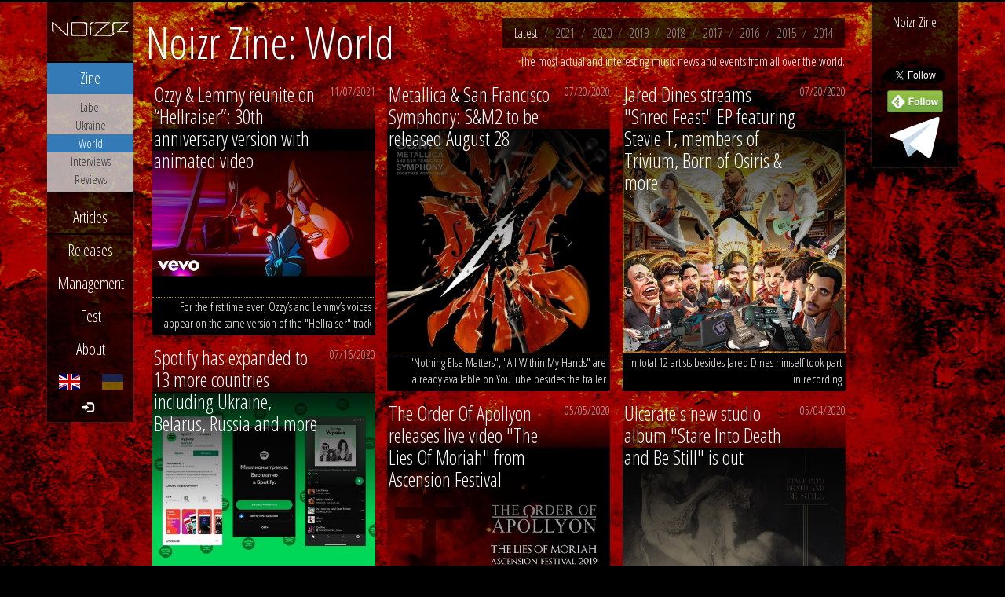

--- FILE ---
content_type: text/html; charset=utf-8
request_url: https://noizr.com/news/world/
body_size: 8837
content:
<!DOCTYPE html>
<html lang="en">
<head>
<meta http-equiv="content-type" content="text/html; charset=utf-8">
<meta http-equiv="content-language" content="en">
<title>Noizr Zine: World &mdash; Noizr</title>
<meta name="description" lang="en" xml:lang="en" content="The most actual and interesting music news and events from all over the world. Quality music zine &amp; Extreme/metal music label from Kyiv, Ukraine.">
<meta name="keywords" content="world news,world,news,Noizr,prods,productions,zine,records,label,music,metal,metal label,extreme,rock,Ukraine,Kiev,Kyiv">
<meta name="copyright" content="Noizr">
<meta name="dcterms.rightsHolder" content="Noizr">
<meta name="dcterms.dateCopyrighted" content="2026">
<meta name="author" content="Noizr">
<meta name="generator" content="Annexare.com">
<meta property="og:site_name" content="Noizr" />
<meta property="og:title" content="Noizr Zine: World &mdash; Noizr">
<meta property="og:description" content="The most actual and interesting music news and events from all over the world. Quality music zine &amp; Extreme/metal music label from Kyiv, Ukraine.">
<meta property="og:type" content="website">
<meta property="og:url" content="https://noizr.com/news/world/">
<meta property="og:image" content="https://noizr.com/i/noizr-1080-2017.jpg">
<meta name="theme-color" content="#000000">
<meta name="twitter:card" content="summary_large_image" />
<link rel="canonical" href="https://noizr.com/news/world/">
<link rel="alternate" hreflang="en" href="https://noizr.com/news/world/">
<link rel="alternate" hreflang="x-default" href="https://noizr.com/news/world/">
<link rel="alternate" hreflang="uk" href="https://noizr.com/ua/news/world/">
<link rel="stylesheet" type="text/css" href="//annexare.com/2/css/axe.css" media="all">
<link rel="stylesheet" type="text/css" href="/css/styles.css" media="all">
<link rel="alternate" hreflang="en" type="application/rss+xml" title="Noizr Zine | EN" href="https://noizr.com/rss/">
<link rel="alternate" hreflang="uk" type="application/rss+xml" title="Noizr Zine | UA" href="https://noizr.com/ua/rss/">
<link rel="shortcut icon" href="/favicon.ico">
<!--[if lt IE 9]>
<script src="//html5shiv.googlecode.com/svn/trunk/html5.js"></script>
<![endif]-->
<script>function axeReady(cb) { return window.axe ? cb() : document.addEventListener('axe.js', cb);}</script>
<meta name="viewport" content="width=device-width, initial-scale=1">
<meta property="fb:app_id" content="1567179173528635"/>
<meta property="fb:pages" content="346897115507878">
<meta name="twitter:site" content="@NoizrZine" />
<script async src="https://www.googletagmanager.com/gtag/js?id=G-YHC8H225WQ"></script>
<script>
	window.dataLayer = window.dataLayer || [];
	function gtag(){dataLayer.push(arguments);}
	gtag('js', new Date());
	gtag('config', 'G-YHC8H225WQ');
</script>
</head>
<body id="outer" class="chrome 131 mac">
<div id="inner">
	<div id="page" class="loaded">
		<header id="head" class="row">
			<div id="top"></div>
			<nav id="menu" class="navbar navbar-inverse font" role="navigation">
				<div class="navbar-header">
					<a class="navbar-brand" href="/"><span>Noizr</span></a>
				</div>

				<button class="navbar-toggle" type="button" data-toggle="collapse" data-target="#menu-stack"><span class="glyphicon glyphicon-menu-hamburger"></span></button>
				<div id="menu-stack" class="collapse navbar-collapse">
					<div id="cart"></div>

					
<ul class="nav nav-pills nav-stacked menu-main menu-0">
	<li class="mi-0 active dropdown"><a class="link" href="/news/" id="mi-0"><span>Zine</span></a>
	<ul class="dropdown-menu" role="menu">
		<li class="mi-news1"><a class="link" href="/news/label/" id="mi-news1"><span>Label</span></a></li>
		<li class="mi-news2"><a class="link" href="/news/ukraine/" id="mi-news2"><span>Ukraine</span></a></li>
		<li class="mi-news3 active"><a class="link selected" href="/news/world/" id="mi-news3"><span>World</span></a></li>
		<li class="mi-news4"><a class="link" href="/news/interviews/" id="mi-news4"><span>Interviews</span></a></li>
		<li class="mi-news5"><a class="link" href="/news/reviews/" id="mi-news5"><span>Reviews</span></a></li>
	</ul>
	</li>
	<li class="mi-1"><a class="link" href="/articles/" id="mi-1"><span>Articles</span></a></li>
</ul>
					
<ul class="nav nav-pills nav-stacked menu-main menu-1">
	<li class="mi-2"><a class="link" href="/releases/" id="mi-2"><span>Releases</span></a></li>
	<li class="mi-3"><a class="link" href="/mng/" id="mi-3"><span>Management</span></a></li>
	<li class="mi-4"><a class="link" href="/fest/" id="mi-4"><span>Fest</span></a></li>
	<li class="mi-5"><a class="link" href="/about/" id="mi-5"><span>About</span></a></li>
</ul>

									</div>

				<div id="menu-lang">
<ul class="nav navbar-nav">
	<li class="active"><a id="menu-lang-en" href="/news/world/" title="English" data-toggle="tooltip" data-placement="top"><span>EN</span></a></li>
	<li><a id="menu-lang-ua" href="/ua/news/world/" title="Українська" data-toggle="tooltip" data-placement="top"><span>UA</span></a></li>
</ul>
</div>
				<div class="me-link text-center">
					<a href="/me/">
						<span class="glyphicon glyphicon-log-in"></span>
						<span class="me-text">&nbsp;</span>
					</a>
				</div>
			</nav>
		</header>
		<div id="body" class="row">
			<div id="loading"></div>
			<div id="main" class="col-xs-12">

<section class="content news zine-news">


<nav class="navbar navbar-inverse navbar-navigation text-center font not-mobile">
	<h4 class="small">Noizr Zine</h4>
	<div class="fb-like"
	     data-colorscheme="dark"
	     data-href="https://www.facebook.com/NoizrZine"
	     data-layout="box_count"
	     data-action="recommend"
	     data-show-faces="false"
	     data-share="true"></div>
	<div style="margin-top: .5em">
		<a href="https://twitter.com/NoizrZine" class="twitter-follow-button"
		   data-lang="en"
		   data-show-count="false"
		   data-size-x="large"
		   data-show-screen-name="false">@NoizrZine</a>
	</div>
	<div title="Read full articles right in your Feedly!"
	     data-toggle="tooltip" data-placement="bottom">
		<a href='https://cloud.feedly.com/#subscription%2Ffeed%2Fhttps%3A%2F%2Fnoizr.com%2Frss%2F'
		   target='blank' style="border-bottom: 0;"><img id='feedlyFollow' src='https://s3.feedly.com/img/follows/feedly-follow-rectangle-volume-medium_2x.png' alt='follow us in feedly' width='71' height='28'></a>
	</div>
    <div title="Get news in Telegram!" data-toggle="tooltip" data-placement="bottom">
        <a href="https://t.me/noizrzine"
           target="blank"
           style="border-bottom: 0;"
        >
            <img src="/i/telegram.png" alt="Telegram icon" width="64" height="64">
        </a>
    </div>
</nav>

<div class="list lzy font">

<header>
	<aside class="ax-info pull-right">
		<ul class="breadcrumb">
	<li class="active">Latest</li>
	<li><a class="link" href="/news/world/+2021/">2021</a></li>
	<li><a class="link" href="/news/world/+2020/">2020</a></li>
	<li><a class="link" href="/news/world/+2019/">2019</a></li>
	<li><a class="link" href="/news/world/+2018/">2018</a></li>
	<li><a class="link" href="/news/world/+2017/">2017</a></li>
	<li><a class="link" href="/news/world/+2016/">2016</a></li>
	<li><a class="link" href="/news/world/+2015/">2015</a></li>
	<li><a class="link" href="/news/world/+2014/">2014</a></li></ul>
		<div class="small"><div><p>
	The most actual and interesting music news and events from all over the world.
</p></div></div>
	</aside>

	<h1>Noizr Zine: World</h1>
</header>

<div class="ax-items"><div class="ax-grid-sizer"></div>
	<div class="ax-item news-item-0 x1"><div><span class="ax-info font"><time datetime="2021-11-07 20:15">11/07/2021</time></span><a class="link" href="/news/world/ozzy-and-lemmy-reunite-on-hellraiser-30th-anniversary-version-with-animated-video/:2705/"><span class="ax-title">Ozzy & Lemmy reunite on “Hellraiser”: 30th anniversary version with animated video</span><span class="ax-image"><img src="//i.ytimg.com/vi/zw79RVnlCb0/hqdefault.jpg" class="item-image-2" alt="Ozzy &amp; Lemmy reunite on &ldquo;Hellraiser&rdquo;: 30th anniversary version with animated video" title="Ozzy &amp; Lemmy reunite on &ldquo;Hellraiser&rdquo;: 30th anniversary version with animated video" /></span><span class="ax-text">For the first time ever, Ozzy’s and Lemmy’s voices appear on the same version of the "Hellraiser" track</span></a></div></div>
	<div class="ax-item news-item-0 x1"><div><span class="ax-info font"><time datetime="2020-07-20 22:15">07/20/2020</time></span><a class="link" href="/news/world/metallica-and-san-francisco-symphony-sandm2-to-be-released-august-28/:2696/"><span class="ax-title">Metallica & San Francisco Symphony: S&M2 to be released August 28</span><span class="ax-image"><img class="item-image-2" src="https://noizr.com/files/page/10/5f162104589152.jpg" title="Metallica &amp; San Francisco Symphony: S&amp;M2 to be released August 28" alt="Metallica &amp; San Francisco Symphony: S&amp;M2 to be released August 28"></span><span class="ax-text">"Nothing Else Matters", "All Within My Hands" are already available on YouTube besides the trailer</span></a></div></div>
	<div class="ax-item news-item-0 x1"><div><span class="ax-info font"><time datetime="2020-07-20 17:00">07/20/2020</time></span><a class="link" href="/news/world/jared-dines-streams-shred-feast-ep-featuring-stevie-t-members-of-trivium-born-of-osiris-and-more/:2695/"><span class="ax-title">Jared Dines streams "Shred Feast" EP featuring Stevie T, members of Trivium, Born of Osiris & more</span><span class="ax-image"><img class="item-image-2" src="https://noizr.com/files/page/10/5f14bb3aba3de2.jpg" title="Jared Dines streams &quot;Shred Feast&quot; EP featuring Stevie T, members of Trivium, Born of Osiris &amp; more" alt="Jared Dines streams &quot;Shred Feast&quot; EP featuring Stevie T, members of Trivium, Born of Osiris &amp; more"></span><span class="ax-text">In total 12 artists besides Jared Dines himself took part in recording</span></a></div></div>
	<div class="ax-item news-item-0 x1"><div><span class="ax-info font"><time datetime="2020-07-16 09:00">07/16/2020</time></span><a class="link" href="/news/world/spotify-has-expanded-to-13-more-countries-including-ukraine-belarus-russia-and-more/:2694/"><span class="ax-title">Spotify has expanded to 13 more countries including Ukraine, Belarus, Russia and more</span><span class="ax-image"><img class="item-image-2" src="https://noizr.com/files/page/12/5f10614ce82222.jpg" title="Spotify has expanded to 13 more countries including Ukraine, Belarus, Russia and more" alt="Spotify has expanded to 13 more countries including Ukraine, Belarus, Russia and more"></span><span class="ax-text">It opens the door for nearly 250 million fans to start discovering new music, without VPN</span></a></div></div>
	<div class="ax-item news-item-0 x1"><div><span class="ax-info font"><time datetime="2020-05-05 14:00">05/05/2020</time></span><a class="link" href="/news/world/the-order-of-apollyon-releases-live-video-the-lies-of-moriah-from-ascension-festival/:2689/"><span class="ax-title">The Order Of Apollyon releases live video "The Lies Of Moriah" from Ascension Festival</span><span class="ax-image"><img src="//i.ytimg.com/vi/oE7dI1Oi5FU/hqdefault.jpg" class="item-image-2" alt="The Order Of Apollyon releases live video &quot;The Lies Of Moriah&quot; from Ascension Festival" title="The Order Of Apollyon releases live video &quot;The Lies Of Moriah&quot; from Ascension Festival" /></span></a></div></div>
	<div class="ax-item news-item-0 x1"><div><span class="ax-info font"><time datetime="2020-05-04 11:30">05/04/2020</time></span><a class="link" href="/news/world/ulcerates-new-studio-album-stare-into-death-and-be-still-is-out/:2688/"><span class="ax-title">Ulcerate's new studio album "Stare Into Death and Be Still" is out</span><span class="ax-image"><img class="item-image-2" src="https://noizr.com/files/page/10/5eb00290337682.jpg" title="Ulcerate&#039;s new studio album &quot;Stare Into Death and Be Still&quot; is out" alt="Ulcerate&#039;s new studio album &quot;Stare Into Death and Be Still&quot; is out"></span><span class="ax-text">Debemur Morti Productions released full-length on April 24 with a full stream</span></a></div></div>
	<div class="ax-item news-item-0 x1"><div><span class="ax-info font"><time datetime="2020-05-02 12:30">05/02/2020</time></span><a class="link" href="/news/world/order-of-orias-releases-new-album-ablaze-with-a-full-stream/:2687/"><span class="ax-title">Order of Orias releases new album "Ablaze" with a full stream</span><span class="ax-image"><img class="item-image-2" src="https://noizr.com/files/page/10/5ead7b118d4e42.jpg" title="Order of Orias releases new album &quot;Ablaze&quot; with a full stream" alt="Order of Orias releases new album &quot;Ablaze&quot; with a full stream"></span><span class="ax-text">Full-length is released April 30 via W.T.C. Productions</span></a></div></div>
	<div class="ax-item news-item-0 x1"><div><span class="ax-info font"><time datetime="2020-03-05 18:15">03/05/2020</time></span><a class="link" href="/news/world/chelsea-wolfe-releases-highway-video-announcing-european-tour-dates/:2679/"><span class="ax-title">Chelsea Wolfe​ releases "Highway" video, announcing European tour dates</span><span class="ax-image"><img class="item-image-2" src="https://noizr.com/files/page/10/5e6146c1e8cb62.jpeg" title="Chelsea Wolfe releases &quot;Highway&quot; video, announcing European tour dates" alt="Chelsea Wolfe releases &quot;Highway&quot; video, announcing European tour dates"></span><span class="ax-text">The singer returns to Europe this spring</span></a></div></div>
	<div class="ax-item news-item-0 x1"><div><span class="ax-info font"><time datetime="2020-03-03 17:30">03/03/2020</time></span><a class="link" href="/news/world/ulcerate-unveil-title-track-of-upcoming-album/:2678/"><span class="ax-title">Ulcerate unveil title track of upcoming album</span><span class="ax-image"><img class="item-image-2" src="https://noizr.com/files/page/10/5e5e99c98e3f52.jpg" title="Ulcerate unveil title track of upcoming album" alt="Ulcerate unveil title track of upcoming album"></span><span class="ax-text">The record will be released on April 24 via Debemur Morti Productions</span></a></div></div>
	<div class="ax-item news-item-0 x1"><div><span class="ax-info font"><time datetime="2020-02-27 17:30">02/27/2020</time></span><a class="link" href="/news/world/singing-with-wolves-wardruna-unveils-new-video-gra/:2675/"><span class="ax-title">​Singing with Wolves: Wardruna unveils new video "Grá"</span><span class="ax-image"><img class="item-image-2" src="https://noizr.com/files/page/12/5e5803100d6642.jpg" title="Singing with Wolves: Wardruna unveils new video &quot;Gr&aacute;&quot;" alt="Singing with Wolves: Wardruna unveils new video &quot;Gr&aacute;&quot;"></span><span class="ax-text">The band's new clip features a rescued​ wolf Tihu</span></a></div></div>
	<div class="ax-item news-item-0 x1"><div><span class="ax-info font"><time datetime="2020-02-26 18:00">02/26/2020</time></span><a class="link" href="/news/world/ozzy-osbourne-shares-a-new-album-stream-with-reddit-readers/:2674/"><span class="ax-title">​Ozzy Osbourne shares a new album stream with Reddit readers</span><span class="ax-image"><img class="item-image-2" src="https://noizr.com/files/page/10/5e56c166795c62.jpg" title="Ozzy Osbourne shares a new album stream with Reddit readers" alt="Ozzy Osbourne shares a new album stream with Reddit readers"></span><span class="ax-text">The musician answered questions from readers of a social news aggregation</span></a></div></div>
	<div class="ax-item news-item-0 x1"><div><span class="ax-info font"><time datetime="2020-02-16 16:15">02/16/2020</time></span><a class="link" href="/news/world/me-and-that-man-release-new-song-by-the-river-featuring-emperors-ihsahn/:2671/"><span class="ax-title">Me and That Man release new song "By The River", featuring Emperor's Ihsahn​</span><span class="ax-image"><img class="item-image-2" src="https://noizr.com/files/page/10/5e497193cda702.jpg" title="Me and That Man release new song &quot;By The River&quot;, featuring Emperor&#039;s Ihsahn" alt="Me and That Man release new song &quot;By The River&quot;, featuring Emperor&#039;s Ihsahn"></span><span class="ax-text">Check out a new music video for Me and That Man​'s fresh single</span></a></div></div>
	<div class="ax-item news-item-0 x1"><div><span class="ax-info font"><time datetime="2020-02-15 09:00">02/15/2020</time></span><a class="link" href="/news/world/ulver-announce-european-tour-dates-with-russian-doll-video-release/:2669/"><span class="ax-title">Ulver announce European tour dates with "Russian Doll​"​ video release</span><span class="ax-image"><img class="item-image-2" src="https://noizr.com/files/page/12/5e47c816ea1c32.jpg" title="Ulver announce European tour dates with &quot;Russian Doll&quot; video release" alt="Ulver announce European tour dates with &quot;Russian Doll&quot; video release"></span><span class="ax-text">The lyrics of the song echoes the images of the "dark and disillusioning​" film "Lilja 4ever​"</span></a></div></div>
	<div class="ax-item news-item-0 x1"><div><span class="ax-info font"><time datetime="2020-02-12 17:45">02/12/2020</time></span><a class="link" href="/news/world/myrkur-unveils-new-music-video-leaves-of-yggdrasil/:2668/"><span class="ax-title">Myrkur unveils new music video "​Leaves of Yggdrasil"​</span><span class="ax-image"><img class="item-image-2" src="https://noizr.com/files/page/10/5e444a56ca6552.jpg" title="Myrkur unveils new music video &quot;Leaves of Yggdrasil&quot;" alt="Myrkur unveils new music video &quot;Leaves of Yggdrasil&quot;"></span><span class="ax-text">The song will appear on the singer's upcoming album "Folkesange"</span></a></div></div>
	<div class="ax-item news-item-0 x1"><div><span class="ax-info font"><time datetime="2020-02-04 16:30">02/04/2020</time></span><a class="link" href="/news/world/katatonia-announces-new-album-with-lacquer-single-release/:2667/"><span class="ax-title">Katatonia announces new album with "Lacquer​"​ single release</span><span class="ax-image"><img class="item-image-2" src="https://noizr.com/files/page/10/5e39a58647f5c2.jpg" title="Katatonia announces new album with &quot;Lacquer&quot; single release" alt="Katatonia announces new album with &quot;Lacquer&quot; single release"></span><span class="ax-text">The band's upcoming record will come out this April</span></a></div></div>
	<div class="ax-item news-item-0 x1"><div><span class="ax-info font"><time datetime="2020-01-26 17:30">01/26/2020</time></span><a class="link" href="/news/world/me-and-that-man-release-song-mestwo-in-polish/:2663/"><span class="ax-title">​Me and That Man release song "Męstwo" in Polish</span><span class="ax-image"><img class="item-image-2" src="https://noizr.com/files/page/10/5e2dd0665f1482.png" title="Me and That Man release song &quot;Męstwo&quot; in Polish" alt="Me and That Man release song &quot;Męstwo&quot; in Polish"></span><span class="ax-text">The composition will appear on the band's upcoming album "New Man, New Songs, Same Shit, Vol.1"</span></a></div></div>
	<div class="ax-item news-item-0 x1"><div><span class="ax-info font"><time datetime="2020-01-23 17:45">01/23/2020</time></span><a class="link" href="/news/world/ozzy-osbourne-shocks-fans-with-health-update/:2662/"><span class="ax-title">​Ozzy Osbourne shocks fans with health update</span><span class="ax-image"><img class="item-image-2" src="https://noizr.com/files/page/10/5e29de40ca7bf2.png" title="Ozzy Osbourne shocks fans with health update" alt="Ozzy Osbourne shocks fans with health update"></span><span class="ax-text">The musician revealed information about his health state</span></a></div></div>
	<div class="ax-item news-item-0 x1"><div><span class="ax-info font"><time datetime="2020-01-23 16:15">01/23/2020</time></span><a class="link" href="/news/world/dave-mustaine-is-back-megadeth-played-first-gigs-in-europe-video/:2661/"><span class="ax-title">​Dave Mustaine is back: Megadeth played first gigs in Europe (video)</span><span class="ax-image"><img class="item-image-2" src="https://noizr.com/files/page/10/5e29ce50ea8b42.jpg" title="Dave Mustaine is back: Megadeth played first gigs in Europe (video)" alt="Dave Mustaine is back: Megadeth played first gigs in Europe (video)"></span><span class="ax-text">The band is currently touring Europe with Five Finger Death Punch</span></a></div></div>
	<div class="ax-item news-item-0 x1"><div><span class="ax-info font"><time datetime="2020-01-20 18:00">01/20/2020</time></span><a class="link" href="/news/world/thy-disease-presents-new-video-infrasonic-noises/:2660/"><span class="ax-title">Thy Disease presents new video "Infrasonic Noises"​</span><span class="ax-image"><img class="item-image-2" src="https://noizr.com/files/page/10/5e25edec58e8b2.jpg" title="Thy Disease presents new video &quot;Infrasonic Noises&quot;" alt="Thy Disease presents new video &quot;Infrasonic Noises&quot;"></span><span class="ax-text">The song was taken from the album "Transhumanism" by Polish death metallers</span></a></div></div>
	<div class="ax-item news-item-0 x1"><div><span class="ax-info font"><time datetime="2020-01-19 11:30">01/19/2020</time></span><a class="link" href="/news/world/beneath-the-massacre-unveils-animated-music-video-rise-of-the-fearmonger/:2658/"><span class="ax-title">​Beneath the Massacre unveils animated music video "Rise of the Fearmonger"</span><span class="ax-image"><img class="item-image-2" src="https://noizr.com/files/page/10/5e2442fc422bd2.jpg" title="Beneath the Massacre unveils animated music video &quot;Rise of the Fearmonger&quot;" alt="Beneath the Massacre unveils animated music video &quot;Rise of the Fearmonger&quot;"></span><span class="ax-text">The video was created by the famous Romanian artist Costin Chioreanu</span></a></div></div>
	<div class="ax-item news-item-0 x1"><div><span class="ax-info font"><time datetime="2020-01-19 10:00">01/19/2020</time></span><a class="link" href="/news/world/karg-harakiri-for-the-sky-releases-emotional-song-tod-wo-bleibt-dein-frieden/:2657/"><span class="ax-title">Karg (Harakiri for the Sky) releases emotional song "Tod, Wo Bleibt Dein Frieden?"</span><span class="ax-image"><img class="item-image-2" src="https://noizr.com/files/page/10/5e24337cc8f882.jpg" title="Karg (Harakiri for the Sky) releases emotional song &quot;Tod, Wo Bleibt Dein Frieden?&quot;" alt="Karg (Harakiri for the Sky) releases emotional song &quot;Tod, Wo Bleibt Dein Frieden?&quot;"></span><span class="ax-text">HFTS's vocalist will release a new album of his solo project in early February</span></a></div></div>
	<div class="ax-item news-item-0 x1"><div><span class="ax-info font"><time datetime="2020-01-18 17:15">01/18/2020</time></span><a class="link" href="/news/world/myrkur-announces-new-album-with-single-ella-release/:2656/"><span class="ax-title">Myrkur announces new album with single "Ella" release</span><span class="ax-image"><img class="item-image-2" src="https://noizr.com/files/page/12/5e2348b741c132.jpg" title="Myrkur announces new album with single &quot;Ella&quot; release" alt="Myrkur announces new album with single &quot;Ella&quot; release"></span><span class="ax-text">The LP was produced by Heilung​'s founder Christopher Juul​</span></a></div></div>
	<div class="ax-item news-item-0 x1"><div><span class="ax-info font"><time datetime="2020-01-15 17:15">01/15/2020</time></span><a class="link" href="/news/world/icelandic-festival-ascension-shares-new-trailer-for-upcoming-event/:2653/"><span class="ax-title">​Icelandic festival Ascension shares new trailer for upcoming event</span><span class="ax-image"><img class="item-image-2" src="https://noizr.com/files/page/12/5e244b38522f72.jpg" title="Icelandic festival Ascension shares new trailer for upcoming event" alt="Icelandic festival Ascension shares new trailer for upcoming event"></span><span class="ax-text">Ascension MMXX will be held from May 21 to May 23, 2020, featuring sets by Auðn, Mgła, Sinmara, etc</span></a></div></div>
	<div class="ax-item news-item-0 x1"><div><span class="ax-info font"><time datetime="2020-01-13 15:15">01/13/2020</time></span><a class="link" href="/news/world/church-nudity-and-new-headgear-s-behemoth-releases-new-video-rom-5-8/:2651/"><span class="ax-title">​Church, nudity, and new headgear​s: Behemoth releases new video "Rom 5: 8"</span><span class="ax-image"><img class="item-image-2" src="https://noizr.com/files/page/12/5e1c9433adb362.png" title="Church, nudity, and new headgears: Behemoth releases new video &quot;Rom 5: 8&quot;" alt="Church, nudity, and new headgears: Behemoth releases new video &quot;Rom 5: 8&quot;"></span><span class="ax-text">The song was taken from the band's album "I Loved You at Your Darkest"</span></a></div></div>
	<div class="ax-item news-item-0 x1"><div><span class="ax-info font"><time datetime="2020-01-12 16:45">01/12/2020</time></span><a class="link" href="/news/world/rushs-drummer-neil-peart-dead-at-age-67/:2650/"><span class="ax-title">​Rush’s drummer Neil Peart dead at age 67</span><span class="ax-image"><img class="item-image-2" src="https://noizr.com/files/page/12/5e1b524699b2d2.jpg" title="Rush&rsquo;s drummer Neil Peart dead at age 67" alt="Rush&rsquo;s drummer Neil Peart dead at age 67"></span><span class="ax-text">Peart was included into Rolling Stone’s TOP-5 of all-time greatest drummers</span></a></div></div>
	<div class="ax-item news-item-0 x1"><div><span class="ax-info font"><time datetime="2020-01-10 18:15">01/10/2020</time></span><a class="link" href="/news/world/lychgate-announces-new-album-release-date/:2648/"><span class="ax-title">Lychgate announces new album release date</span><span class="ax-image"><img class="item-image-2" src="https://noizr.com/files/page/10/5e18c2a9de97c2.jpg" title="Lychgate announces new album release date" alt="Lychgate announces new album release date"></span><span class="ax-text">The record will be released via Debemur Morti Productions</span></a></div></div>
	<div class="ax-item news-item-0 x1"><div><span class="ax-info font"><time datetime="2020-01-10 18:00">01/10/2020</time></span><a class="link" href="/news/world/ozzy-osbourne-unveil-a-title-track-of-his-new-album-feat.-elton-john/:2647/"><span class="ax-title">​Ozzy Osbourne unveil a title track of his new album feat. Elton John</span><span class="ax-image"><img class="item-image-2" src="https://noizr.com/files/page/10/5e18bd8d425ea2.jpg" title="Ozzy Osbourne unveil a title track of his new album feat. Elton John" alt="Ozzy Osbourne unveil a title track of his new album feat. Elton John"></span><span class="ax-text">Listen to a new single "Ordinary Man"</span></a></div></div>
	<div class="ax-item news-item-0 x1"><div><span class="ax-info font"><time datetime="2020-01-10 17:45">01/10/2020</time></span><a class="link" href="/news/world/me-and-that-man-releases-new-song-feat.-volbeats-robert-caggiano/:2646/"><span class="ax-title">​Me and That Man releases new song feat. Volbeat’s Robert Caggiano</span><span class="ax-image"><img class="item-image-2" src="https://noizr.com/files/page/10/5e18b9b3cb1ef2.jpg" title="Me and That Man releases new song feat. Volbeat&rsquo;s Robert Caggiano" alt="Me and That Man releases new song feat. Volbeat&rsquo;s Robert Caggiano"></span><span class="ax-text">Check out the band’s new clip for "Surrender"</span></a></div></div>
	<div class="ax-item news-item-0 x1"><div><span class="ax-info font"><time datetime="2020-01-10 17:15">01/10/2020</time></span><a class="link" href="/news/world/my-dying-bride-reveals-first-song-in-5-years/:2645/"><span class="ax-title">​My Dying Bride reveals first song in 5 years</span><span class="ax-image"><img class="item-image-2" src="https://noizr.com/files/page/10/5e18b486d36d72.png" title="My Dying Bride reveals first song in 5 years" alt="My Dying Bride reveals first song in 5 years"></span><span class="ax-text">Watch the video for the single "Your Broken Shore"</span></a></div></div>
	<div class="ax-item news-item-0 x1"><div><span class="ax-info font"><time datetime="2020-01-06 18:45">01/06/2020</time></span><a class="link" href="/news/world/ozzy-sings-amid-fierce-protests-in-new-video-straight-to-hell/:2644/"><span class="ax-title">​Ozzy sings amid fierce protests in new video​ "Straight to Hell"</span><span class="ax-image"><img class="item-image-2" src="https://noizr.com/files/page/10/5e1383f95964b2.jpeg" title="Ozzy sings amid fierce protests in new video &quot;Straight to Hell&quot;" alt="Ozzy sings amid fierce protests in new video &quot;Straight to Hell&quot;"></span><span class="ax-text">Watch a new clip from the British heavy metal legend</span></a></div></div>
	<div class="ax-item news-item-0 x1"><div><span class="ax-info font"><time datetime="2020-01-01 13:45">01/01/2020</time></span><a class="link" href="/news/world/marduk-parts-ways-with-longtime-bands-member/:2642/"><span class="ax-title">​Marduk parts ways with longtime band's member</span><span class="ax-image"><img class="item-image-2" src="https://noizr.com/files/page/12/5e0ca61caa6dc2.jpg" title="Marduk parts ways with longtime band&#039;s member" alt="Marduk parts ways with longtime band&#039;s member"></span><span class="ax-text">The musician announced this via Marduk​'s official resources</span></a></div></div>
	<div class="ax-item news-item-0 x1"><div><span class="ax-info font"><time datetime="2019-12-22 15:30">12/22/2019</time></span><a class="link" href="/news/world/from-priest-abuse-to-church-burning-me-and-that-man-releases-new-video/:2641/"><span class="ax-title">From priest abuse to church burning: Me and That Man releases new video</span><span class="ax-image"><img class="item-image-2" src="https://noizr.com/files/page/10/5dff983b1caaf2.jpg" title="From priest abuse to church burning: Me and That Man releases new video" alt="From priest abuse to church burning: Me and That Man releases new video"></span><span class="ax-text">In a new animated music clip, Behemoth's frontman appears as a "masked vigilante​"</span></a></div></div>
	<div class="ax-item news-item-0 x1"><div><span class="ax-info font"><time datetime="2019-12-22 13:45">12/22/2019</time></span><a class="link" href="/news/world/young-ozzy-fights-for-sobriety-and-finds-love-in-under-the-graveyard-video/:2640/"><span class="ax-title">​Young Ozzy fights for sobriety and finds love in "Under the Graveyard" video</span><span class="ax-image"><img class="item-image-2" src="https://noizr.com/files/page/10/5dff7be0880462.png" title="Young Ozzy fights for sobriety and finds love in &quot;Under the Graveyard&quot; video" alt="Young Ozzy fights for sobriety and finds love in &quot;Under the Graveyard&quot; video"></span><span class="ax-text">Check out a semi-autobiographical clip, directed by Jonas Akerlund​ ("The Lords of Chaos")</span></a></div></div>
	<div class="ax-item news-item-0 x1"><div><span class="ax-info font"><time datetime="2019-12-15 17:45">12/15/2019</time></span><a class="link" href="/news/world/karg-harakiri-for-the-sky-shares-lyric-video-alaska/:2638/"><span class="ax-title">Karg (Harakiri for the Sky) shares lyric video "Alaska"</span><span class="ax-image"><img class="item-image-2" src="https://noizr.com/files/page/10/5df67248941cd2.jpeg" title="Karg (Harakiri for the Sky) shares lyric video &quot;Alaska&quot;" alt="Karg (Harakiri for the Sky) shares lyric video &quot;Alaska&quot;"></span><span class="ax-text">Harakiri for the Sky's vocalist J.J. will release a new album of his solo album on February 7 via AOP Records</span></a></div></div>
	<div class="ax-item news-item-0 x1"><div><span class="ax-info font"><time datetime="2019-12-13 11:00">12/13/2019</time></span><a class="link" href="/news/world/noevdia-releases-debut-album-of-a-new-project-nedxxx/:2636/"><span class="ax-title">​NoEvDia releases debut album of a new project NEDXXX</span><span class="ax-image"><img class="item-image-2" src="https://noizr.com/files/page/10/5df372c005f742.jpg" title="NoEvDia releases debut album of a new project NEDXXX" alt="NoEvDia releases debut album of a new project NEDXXX"></span><span class="ax-text">French label traditionally did not provide much information about the band</span></a></div></div>
	<div class="ax-item news-item-0 x1"><div><span class="ax-info font"><time datetime="2019-12-09 17:45">12/09/2019</time></span><a class="link" href="/news/world/amenra-dhg-svartidaudi-zhrine-ascension-fest-announces-new-bands/:2635/"><span class="ax-title">​Amenra, DHG, Svartidauði, Zhrine: Ascension fest announces new bands</span><span class="ax-image"><img class="item-image-2" src="https://noizr.com/files/page/10/5dee93003df612.jpg" title="Amenra, DHG, Svartidau&eth;i, Zhrine: Ascension fest announces new bands" alt="Amenra, DHG, Svartidau&eth;i, Zhrine: Ascension fest announces new bands"></span><span class="ax-text">Ascension MMXX will be held from May 21 to May 23, 2020</span></a></div></div></div>
</div>

</section>

			</div>
		</div>
		<footer id="feet" class="row font">
			<div class="col-xs-12">
				<span class="glyphicon glyphicon-copyright-mark"></span>
				<span class="glyphicon glyphicon-registration-mark"></span>
				2011&ndash;2026&nbsp;<a href="/">Noizr</a>
				&ndash; All rights reserved
				&ndash;
				<span title="Please read in case if you want to use our materials somewhere, or participate"
				      data-toggle="tooltip" data-placement="top">
					<span class="glyphicon glyphicon-eye-open"></span>
					<a class="link" href="/rules/">Rules</a>
				</span>
				&ndash;
				<span title="Website &amp; Development"
				      data-toggle="tooltip" data-placement="top">
					<span class="glyphicon glyphicon-globe"></span>
					by <a href="https://annexare.com/" target="_blank">Annexare</a>
				</span>
			</div>
		</footer>
	</div>
</div>

<!-- © Annexare.com -->

<script type="text/javascript" src="//annexare.com/2/js/axe.js"></script>
<script>

axeReady(function () {
	axe.init({"lang":"en","langs":{"en":"English","ua":"Українська"},"ga":{"id":"","isAsync":false},"fb":{"px":""},"ui":{"fade":200,"facebook":true,"twitter":true,"soundcloud":{"client_id":"27236e39e044990088177e957299f5e5"}}});
});


</script>
<div id="fb-root"></div>
<script>(function(d, s, id) {
  var js, fjs = d.getElementsByTagName(s)[0];
  if (d.getElementById(id)) return;
  js = d.createElement(s); js.id = id;
  js.src = 'https://connect.facebook.net/en_US/sdk.js#xfbml=1&version=v4.0&appId=1567179173528635&autoLogAppEvents=1';
  fjs.parentNode.insertBefore(js, fjs);
  }(document, 'script', 'facebook-jssdk'));</script>

<script>
window.twttr=(function(d,s,id){var js,fjs=d.getElementsByTagName(s)[0],t=window.twttr||{};if(d.getElementById(id))return;js=d.createElement(s);js.id=id;js.src="https://platform.twitter.com/widgets.js";fjs.parentNode.insertBefore(js,fjs);t._e=[];t.ready=function(f){t._e.push(f);};return t;}(document,"script","twitter-wjs"));
</script>

<script type="text/javascript" src="/js/vendor.js"></script>
<script>
var $tooltips = $('#feet [data-toggle="tooltip"]'),
	updateGrid = function () {
		var $grid = axe.$main.find('.ax-items'),
			$sizer = $grid.find('.ax-grid-sizer').first(),
			msnry = function () {
				$grid.masonry({
					columnWidth: '.ax-grid-sizer',
					itemSelector: '.ax-item',
					transitionDuration: '0.1s'
				});
			};

		if ($grid.width() - $sizer.width() < $sizer.width()) {
			return;
		}

		if ($grid.length) {
			!axe.$body.hasClass('ios') && msnry();
			$grid.imagesLoaded(msnry);
		}
	};

axeReady(function () {
	axe.view = function () {
		axe.$page.addClass('loaded');
		axe.cart.options.currencies = ['uah', 'eur', 'usd', 'rur'];
		axe.cart.render('#cart');
		$tooltips.tooltip('hide');

		var $content = axe.$main.find('.content');
		if ($content.length && $content.hasClass('news')) {
			$content.find('[data-toggle="tooltip"]').tooltip();
		} else {
			return;
		}

		setTimeout(updateGrid, 40);
	};
});

$tooltips.tooltip();

</script>

</body>
</html>


--- FILE ---
content_type: text/css
request_url: https://noizr.com/css/styles.css
body_size: 12912
content:
@import url("//fonts.googleapis.com/css?family=Open+Sans+Condensed:300,700&subset=latin,cyrillic");html,body{font-family:Verdana,Arial,sans-serif;font-size:16px}body{margin:0;padding:0}body.win .font,body.linux .font{text-shadow:0 0 0 !important}body.win .font .dropdown-menu>li>a,body.linux .font .dropdown-menu>li>a{text-shadow:0 0 0 #000 !important}.font{font-family:'Open Sans Condensed',Impact,sans-serif;font-weight:normal;-webkit-font-smoothing:subpixel-antialiased}h1,h2,h3,h4,h5,.h1,.h2,.h3,.h4,.h5,.content .label{font-family:'Open Sans Condensed',Impact,sans-serif;font-weight:normal;-webkit-font-smoothing:subpixel-antialiased;text-rendering:optimizeLegibility}h1 a,h2 a,h3 a,h4 a,h5 a,.h1 a,.h2 a,.h3 a,.h4 a,.h5 a{text-decoration:none}h1 small,h2 small,h3 small,h4 small,h5 small,.h1 small,.h2 small,.h3 small,.h4 small,.h5 small{color:#d9d9d9}h1,h2,.h1,.h2{font-size:3.5em}h3,.h3{font-size:2.26em}h4,.h4{font-size:1.72em}h5,.h5{font-size:1.6em}img{border:0;-webkit-filter:grayscale(0);-moz-filter:grayscale(0);-ms-filter:grayscale(0);-o-filter:grayscale(0);filter:none;-webkit-transition:.6s all ease;transition:.6s all ease;zoom:1}img:hover{-webkit-filter:grayscale(66%);-moz-filter:grayscale(66%);-ms-filter:grayscale(66%);-o-filter:grayscale(66%);filter:url(desaturate.svg#greyscale);-webkit-filter:grayscale(66%);filter:grayscale(66%)}p+h3,p+h4,p+h5{margin-top:1em}@font-face{font-family:'Glyphicons Halflings';src:url('fonts/glyphicons-halflings-regular.eot');src:url('fonts/glyphicons-halflings-regular.eot?#iefix') format('embedded-opentype'),url('fonts/glyphicons-halflings-regular.woff2') format('woff2'),url('fonts/glyphicons-halflings-regular.woff') format('woff'),url('fonts/glyphicons-halflings-regular.ttf') format('truetype'),url('fonts/glyphicons-halflings-regular.svg#glyphicons_halflingsregular') format('svg')}.glyphicon{position:relative;top:1px;display:inline-block;font-family:'Glyphicons Halflings';font-style:normal;font-weight:normal;line-height:1;-webkit-font-smoothing:antialiased;-moz-osx-font-smoothing:grayscale}.glyphicon-asterisk:before{content:"\2a"}.glyphicon-plus:before{content:"\2b"}.glyphicon-euro:before,.glyphicon-eur:before{content:"\20ac"}.glyphicon-minus:before{content:"\2212"}.glyphicon-cloud:before{content:"\2601"}.glyphicon-envelope:before{content:"\2709"}.glyphicon-pencil:before{content:"\270f"}.glyphicon-glass:before{content:"\e001"}.glyphicon-music:before{content:"\e002"}.glyphicon-search:before{content:"\e003"}.glyphicon-heart:before{content:"\e005"}.glyphicon-star:before{content:"\e006"}.glyphicon-star-empty:before{content:"\e007"}.glyphicon-user:before{content:"\e008"}.glyphicon-film:before{content:"\e009"}.glyphicon-th-large:before{content:"\e010"}.glyphicon-th:before{content:"\e011"}.glyphicon-th-list:before{content:"\e012"}.glyphicon-ok:before{content:"\e013"}.glyphicon-remove:before{content:"\e014"}.glyphicon-zoom-in:before{content:"\e015"}.glyphicon-zoom-out:before{content:"\e016"}.glyphicon-off:before{content:"\e017"}.glyphicon-signal:before{content:"\e018"}.glyphicon-cog:before{content:"\e019"}.glyphicon-trash:before{content:"\e020"}.glyphicon-home:before{content:"\e021"}.glyphicon-file:before{content:"\e022"}.glyphicon-time:before{content:"\e023"}.glyphicon-road:before{content:"\e024"}.glyphicon-download-alt:before{content:"\e025"}.glyphicon-download:before{content:"\e026"}.glyphicon-upload:before{content:"\e027"}.glyphicon-inbox:before{content:"\e028"}.glyphicon-play-circle:before{content:"\e029"}.glyphicon-repeat:before{content:"\e030"}.glyphicon-refresh:before{content:"\e031"}.glyphicon-list-alt:before{content:"\e032"}.glyphicon-lock:before{content:"\e033"}.glyphicon-flag:before{content:"\e034"}.glyphicon-headphones:before{content:"\e035"}.glyphicon-volume-off:before{content:"\e036"}.glyphicon-volume-down:before{content:"\e037"}.glyphicon-volume-up:before{content:"\e038"}.glyphicon-qrcode:before{content:"\e039"}.glyphicon-barcode:before{content:"\e040"}.glyphicon-tag:before{content:"\e041"}.glyphicon-tags:before{content:"\e042"}.glyphicon-book:before{content:"\e043"}.glyphicon-bookmark:before{content:"\e044"}.glyphicon-print:before{content:"\e045"}.glyphicon-camera:before{content:"\e046"}.glyphicon-font:before{content:"\e047"}.glyphicon-bold:before{content:"\e048"}.glyphicon-italic:before{content:"\e049"}.glyphicon-text-height:before{content:"\e050"}.glyphicon-text-width:before{content:"\e051"}.glyphicon-align-left:before{content:"\e052"}.glyphicon-align-center:before{content:"\e053"}.glyphicon-align-right:before{content:"\e054"}.glyphicon-align-justify:before{content:"\e055"}.glyphicon-list:before{content:"\e056"}.glyphicon-indent-left:before{content:"\e057"}.glyphicon-indent-right:before{content:"\e058"}.glyphicon-facetime-video:before{content:"\e059"}.glyphicon-picture:before{content:"\e060"}.glyphicon-map-marker:before{content:"\e062"}.glyphicon-adjust:before{content:"\e063"}.glyphicon-tint:before{content:"\e064"}.glyphicon-edit:before{content:"\e065"}.glyphicon-share:before{content:"\e066"}.glyphicon-check:before{content:"\e067"}.glyphicon-move:before{content:"\e068"}.glyphicon-step-backward:before{content:"\e069"}.glyphicon-fast-backward:before{content:"\e070"}.glyphicon-backward:before{content:"\e071"}.glyphicon-play:before{content:"\e072"}.glyphicon-pause:before{content:"\e073"}.glyphicon-stop:before{content:"\e074"}.glyphicon-forward:before{content:"\e075"}.glyphicon-fast-forward:before{content:"\e076"}.glyphicon-step-forward:before{content:"\e077"}.glyphicon-eject:before{content:"\e078"}.glyphicon-chevron-left:before{content:"\e079"}.glyphicon-chevron-right:before{content:"\e080"}.glyphicon-plus-sign:before{content:"\e081"}.glyphicon-minus-sign:before{content:"\e082"}.glyphicon-remove-sign:before{content:"\e083"}.glyphicon-ok-sign:before{content:"\e084"}.glyphicon-question-sign:before{content:"\e085"}.glyphicon-info-sign:before{content:"\e086"}.glyphicon-screenshot:before{content:"\e087"}.glyphicon-remove-circle:before{content:"\e088"}.glyphicon-ok-circle:before{content:"\e089"}.glyphicon-ban-circle:before{content:"\e090"}.glyphicon-arrow-left:before{content:"\e091"}.glyphicon-arrow-right:before{content:"\e092"}.glyphicon-arrow-up:before{content:"\e093"}.glyphicon-arrow-down:before{content:"\e094"}.glyphicon-share-alt:before{content:"\e095"}.glyphicon-resize-full:before{content:"\e096"}.glyphicon-resize-small:before{content:"\e097"}.glyphicon-exclamation-sign:before{content:"\e101"}.glyphicon-gift:before{content:"\e102"}.glyphicon-leaf:before{content:"\e103"}.glyphicon-fire:before{content:"\e104"}.glyphicon-eye-open:before{content:"\e105"}.glyphicon-eye-close:before{content:"\e106"}.glyphicon-warning-sign:before{content:"\e107"}.glyphicon-plane:before{content:"\e108"}.glyphicon-calendar:before{content:"\e109"}.glyphicon-random:before{content:"\e110"}.glyphicon-comment:before{content:"\e111"}.glyphicon-magnet:before{content:"\e112"}.glyphicon-chevron-up:before{content:"\e113"}.glyphicon-chevron-down:before{content:"\e114"}.glyphicon-retweet:before{content:"\e115"}.glyphicon-shopping-cart:before{content:"\e116"}.glyphicon-folder-close:before{content:"\e117"}.glyphicon-folder-open:before{content:"\e118"}.glyphicon-resize-vertical:before{content:"\e119"}.glyphicon-resize-horizontal:before{content:"\e120"}.glyphicon-hdd:before{content:"\e121"}.glyphicon-bullhorn:before{content:"\e122"}.glyphicon-bell:before{content:"\e123"}.glyphicon-certificate:before{content:"\e124"}.glyphicon-thumbs-up:before{content:"\e125"}.glyphicon-thumbs-down:before{content:"\e126"}.glyphicon-hand-right:before{content:"\e127"}.glyphicon-hand-left:before{content:"\e128"}.glyphicon-hand-up:before{content:"\e129"}.glyphicon-hand-down:before{content:"\e130"}.glyphicon-circle-arrow-right:before{content:"\e131"}.glyphicon-circle-arrow-left:before{content:"\e132"}.glyphicon-circle-arrow-up:before{content:"\e133"}.glyphicon-circle-arrow-down:before{content:"\e134"}.glyphicon-globe:before{content:"\e135"}.glyphicon-wrench:before{content:"\e136"}.glyphicon-tasks:before{content:"\e137"}.glyphicon-filter:before{content:"\e138"}.glyphicon-briefcase:before{content:"\e139"}.glyphicon-fullscreen:before{content:"\e140"}.glyphicon-dashboard:before{content:"\e141"}.glyphicon-paperclip:before{content:"\e142"}.glyphicon-heart-empty:before{content:"\e143"}.glyphicon-link:before{content:"\e144"}.glyphicon-phone:before{content:"\e145"}.glyphicon-pushpin:before{content:"\e146"}.glyphicon-usd:before{content:"\e148"}.glyphicon-gbp:before{content:"\e149"}.glyphicon-sort:before{content:"\e150"}.glyphicon-sort-by-alphabet:before{content:"\e151"}.glyphicon-sort-by-alphabet-alt:before{content:"\e152"}.glyphicon-sort-by-order:before{content:"\e153"}.glyphicon-sort-by-order-alt:before{content:"\e154"}.glyphicon-sort-by-attributes:before{content:"\e155"}.glyphicon-sort-by-attributes-alt:before{content:"\e156"}.glyphicon-unchecked:before{content:"\e157"}.glyphicon-expand:before{content:"\e158"}.glyphicon-collapse-down:before{content:"\e159"}.glyphicon-collapse-up:before{content:"\e160"}.glyphicon-log-in:before{content:"\e161"}.glyphicon-flash:before{content:"\e162"}.glyphicon-log-out:before{content:"\e163"}.glyphicon-new-window:before{content:"\e164"}.glyphicon-record:before{content:"\e165"}.glyphicon-save:before{content:"\e166"}.glyphicon-open:before{content:"\e167"}.glyphicon-saved:before{content:"\e168"}.glyphicon-import:before{content:"\e169"}.glyphicon-export:before{content:"\e170"}.glyphicon-send:before{content:"\e171"}.glyphicon-floppy-disk:before{content:"\e172"}.glyphicon-floppy-saved:before{content:"\e173"}.glyphicon-floppy-remove:before{content:"\e174"}.glyphicon-floppy-save:before{content:"\e175"}.glyphicon-floppy-open:before{content:"\e176"}.glyphicon-credit-card:before{content:"\e177"}.glyphicon-transfer:before{content:"\e178"}.glyphicon-cutlery:before{content:"\e179"}.glyphicon-header:before{content:"\e180"}.glyphicon-compressed:before{content:"\e181"}.glyphicon-earphone:before{content:"\e182"}.glyphicon-phone-alt:before{content:"\e183"}.glyphicon-tower:before{content:"\e184"}.glyphicon-stats:before{content:"\e185"}.glyphicon-sd-video:before{content:"\e186"}.glyphicon-hd-video:before{content:"\e187"}.glyphicon-subtitles:before{content:"\e188"}.glyphicon-sound-stereo:before{content:"\e189"}.glyphicon-sound-dolby:before{content:"\e190"}.glyphicon-sound-5-1:before{content:"\e191"}.glyphicon-sound-6-1:before{content:"\e192"}.glyphicon-sound-7-1:before{content:"\e193"}.glyphicon-copyright-mark:before{content:"\e194"}.glyphicon-registration-mark:before{content:"\e195"}.glyphicon-cloud-download:before{content:"\e197"}.glyphicon-cloud-upload:before{content:"\e198"}.glyphicon-tree-conifer:before{content:"\e199"}.glyphicon-tree-deciduous:before{content:"\e200"}.glyphicon-cd:before{content:"\e201"}.glyphicon-save-file:before{content:"\e202"}.glyphicon-open-file:before{content:"\e203"}.glyphicon-level-up:before{content:"\e204"}.glyphicon-copy:before{content:"\e205"}.glyphicon-paste:before{content:"\e206"}.glyphicon-alert:before{content:"\e209"}.glyphicon-equalizer:before{content:"\e210"}.glyphicon-king:before{content:"\e211"}.glyphicon-queen:before{content:"\e212"}.glyphicon-pawn:before{content:"\e213"}.glyphicon-bishop:before{content:"\e214"}.glyphicon-knight:before{content:"\e215"}.glyphicon-baby-formula:before{content:"\e216"}.glyphicon-tent:before{content:"\26fa"}.glyphicon-blackboard:before{content:"\e218"}.glyphicon-bed:before{content:"\e219"}.glyphicon-apple:before{content:"\f8ff"}.glyphicon-erase:before{content:"\e221"}.glyphicon-hourglass:before{content:"\231b"}.glyphicon-lamp:before{content:"\e223"}.glyphicon-duplicate:before{content:"\e224"}.glyphicon-piggy-bank:before{content:"\e225"}.glyphicon-scissors:before{content:"\e226"}.glyphicon-bitcoin:before{content:"\e227"}.glyphicon-btc:before{content:"\e227"}.glyphicon-xbt:before{content:"\e227"}.glyphicon-yen:before{content:"\00a5"}.glyphicon-jpy:before{content:"\00a5"}.glyphicon-ruble:before{content:"\20bd"}.glyphicon-rub:before{content:"\20bd"}.glyphicon-scale:before{content:"\e230"}.glyphicon-ice-lolly:before{content:"\e231"}.glyphicon-ice-lolly-tasted:before{content:"\e232"}.glyphicon-education:before{content:"\e233"}.glyphicon-option-horizontal:before{content:"\e234"}.glyphicon-option-vertical:before{content:"\e235"}.glyphicon-menu-hamburger:before{content:"\e236"}.glyphicon-modal-window:before{content:"\e237"}.glyphicon-oil:before{content:"\e238"}.glyphicon-grain:before{content:"\e239"}.glyphicon-sunglasses:before{content:"\e240"}.glyphicon-text-size:before{content:"\e241"}.glyphicon-text-color:before{content:"\e242"}.glyphicon-text-background:before{content:"\e243"}.glyphicon-object-align-top:before{content:"\e244"}.glyphicon-object-align-bottom:before{content:"\e245"}.glyphicon-object-align-horizontal:before{content:"\e246"}.glyphicon-object-align-left:before{content:"\e247"}.glyphicon-object-align-vertical:before{content:"\e248"}.glyphicon-object-align-right:before{content:"\e249"}.glyphicon-triangle-right:before{content:"\e250"}.glyphicon-triangle-left:before{content:"\e251"}.glyphicon-triangle-bottom:before{content:"\e252"}.glyphicon-triangle-top:before{content:"\e253"}.glyphicon-console:before{content:"\e254"}.glyphicon-superscript:before{content:"\e255"}.glyphicon-subscript:before{content:"\e256"}.glyphicon-menu-left:before{content:"\e257"}.glyphicon-menu-right:before{content:"\e258"}.glyphicon-menu-down:before{content:"\e259"}.glyphicon-menu-up:before{content:"\e260"}fieldset{padding:0;margin:0;border:0;min-width:0}legend{display:block;width:100%;padding:0;margin-bottom:20px;font-size:21px;line-height:inherit;color:#333;border:0;border-bottom:1px solid #e5e5e5}label{display:inline-block;max-width:100%;margin-bottom:5px;font-weight:bold}input[type="search"]{box-sizing:border-box}input[type="radio"],input[type="checkbox"]{margin:4px 0 0;margin-top:1px \9;line-height:normal}input[type="file"]{display:block}input[type="range"]{display:block;width:100%}select[multiple],select[size]{height:auto}input[type="file"]:focus,input[type="radio"]:focus,input[type="checkbox"]:focus{outline:thin dotted;outline:5px auto -webkit-focus-ring-color;outline-offset:-2px}output{display:block;padding-top:7px;font-size:14px;line-height:1.42857143;color:#555}.form-control{display:block;width:100%;height:34px;padding:6px 12px;font-size:14px;line-height:1.42857143;color:#555;background-color:#fff;background-image:none;border:1px solid #ccc;border-radius:4px;box-shadow:inset 0 1px 1px rgba(0,0,0,0.075);-webkit-transition:border-color ease-in-out .15s, box-shadow ease-in-out .15s;transition:border-color ease-in-out .15s, box-shadow ease-in-out .15s}.form-control:focus{border-color:#66afe9;outline:0;box-shadow:inset 0 1px 1px rgba(0,0,0,.075), 0 0 8px rgba(102, 175, 233, 0.6)}.form-control::-moz-placeholder{color:#999;opacity:1}.form-control:-ms-input-placeholder{color:#999}.form-control::-webkit-input-placeholder{color:#999}.form-control[disabled],.form-control[readonly],fieldset[disabled] .form-control{background-color:#eee;opacity:1}.form-control[disabled],fieldset[disabled] .form-control{cursor:not-allowed}textarea.form-control{height:auto}input[type="search"]{-webkit-appearance:none}@media screen and (-webkit-min-device-pixel-ratio:0){input[type="date"],input[type="time"],input[type="datetime-local"],input[type="month"]{line-height:34px}input[type="date"].input-sm,input[type="time"].input-sm,input[type="datetime-local"].input-sm,input[type="month"].input-sm,.input-group-sm input[type="date"],.input-group-sm input[type="time"],.input-group-sm input[type="datetime-local"],.input-group-sm input[type="month"]{line-height:30px}input[type="date"].input-lg,input[type="time"].input-lg,input[type="datetime-local"].input-lg,input[type="month"].input-lg,.input-group-lg input[type="date"],.input-group-lg input[type="time"],.input-group-lg input[type="datetime-local"],.input-group-lg input[type="month"]{line-height:46px}}.form-group{margin-bottom:15px}.radio,.checkbox{position:relative;display:block;margin-top:10px;margin-bottom:10px}.radio label,.checkbox label{min-height:20px;padding-left:20px;margin-bottom:0;font-weight:normal;cursor:pointer}.radio input[type="radio"],.radio-inline input[type="radio"],.checkbox input[type="checkbox"],.checkbox-inline input[type="checkbox"]{position:absolute;margin-left:-20px;margin-top:4px \9}.radio+.radio,.checkbox+.checkbox{margin-top:-5px}.radio-inline,.checkbox-inline{position:relative;display:inline-block;padding-left:20px;margin-bottom:0;vertical-align:middle;font-weight:normal;cursor:pointer}.radio-inline+.radio-inline,.checkbox-inline+.checkbox-inline{margin-top:0;margin-left:10px}input[type="radio"][disabled],input[type="checkbox"][disabled],input[type="radio"].disabled,input[type="checkbox"].disabled,fieldset[disabled] input[type="radio"],fieldset[disabled] input[type="checkbox"]{cursor:not-allowed}.radio-inline.disabled,.checkbox-inline.disabled,fieldset[disabled] .radio-inline,fieldset[disabled] .checkbox-inline{cursor:not-allowed}.radio.disabled label,.checkbox.disabled label,fieldset[disabled] .radio label,fieldset[disabled] .checkbox label{cursor:not-allowed}.form-control-static{padding-top:7px;padding-bottom:7px;margin-bottom:0;min-height:34px}.form-control-static.input-lg,.form-control-static.input-sm{padding-left:0;padding-right:0}.input-sm{height:30px;padding:5px 10px;font-size:12px;line-height:1.5;border-radius:3px}select.input-sm{height:30px;line-height:30px}textarea.input-sm,select[multiple].input-sm{height:auto}.form-group-sm .form-control{height:30px;padding:5px 10px;font-size:12px;line-height:1.5;border-radius:3px}select.form-group-sm .form-control{height:30px;line-height:30px}textarea.form-group-sm .form-control,select[multiple].form-group-sm .form-control{height:auto}.form-group-sm .form-control-static{height:30px;padding:5px 10px;font-size:12px;line-height:1.5;min-height:32px}.input-lg{height:46px;padding:10px 16px;font-size:18px;line-height:1.3333333;border-radius:6px}select.input-lg{height:46px;line-height:46px}textarea.input-lg,select[multiple].input-lg{height:auto}.form-group-lg .form-control{height:46px;padding:10px 16px;font-size:18px;line-height:1.3333333;border-radius:6px}select.form-group-lg .form-control{height:46px;line-height:46px}textarea.form-group-lg .form-control,select[multiple].form-group-lg .form-control{height:auto}.form-group-lg .form-control-static{height:46px;padding:10px 16px;font-size:18px;line-height:1.3333333;min-height:38px}.has-feedback{position:relative}.has-feedback .form-control{padding-right:42.5px}.form-control-feedback{position:absolute;top:0;right:0;z-index:2;display:block;width:34px;height:34px;line-height:34px;text-align:center;pointer-events:none}.input-lg+.form-control-feedback{width:46px;height:46px;line-height:46px}.input-sm+.form-control-feedback{width:30px;height:30px;line-height:30px}.has-success .help-block,.has-success .control-label,.has-success .radio,.has-success .checkbox,.has-success .radio-inline,.has-success .checkbox-inline,.has-success.radio label,.has-success.checkbox label,.has-success.radio-inline label,.has-success.checkbox-inline label{color:#3c763d}.has-success .form-control{border-color:#3c763d;box-shadow:inset 0 1px 1px rgba(0,0,0,0.075)}.has-success .form-control:focus{border-color:#2b542c;box-shadow:inset 0 1px 1px rgba(0,0,0,0.075),0 0 6px #67b168}.has-success .input-group-addon{color:#3c763d;border-color:#3c763d;background-color:#dff0d8}.has-success .form-control-feedback{color:#3c763d}.has-warning .help-block,.has-warning .control-label,.has-warning .radio,.has-warning .checkbox,.has-warning .radio-inline,.has-warning .checkbox-inline,.has-warning.radio label,.has-warning.checkbox label,.has-warning.radio-inline label,.has-warning.checkbox-inline label{color:#8a6d3b}.has-warning .form-control{border-color:#8a6d3b;box-shadow:inset 0 1px 1px rgba(0,0,0,0.075)}.has-warning .form-control:focus{border-color:#66512c;box-shadow:inset 0 1px 1px rgba(0,0,0,0.075),0 0 6px #c0a16b}.has-warning .input-group-addon{color:#8a6d3b;border-color:#8a6d3b;background-color:#fcf8e3}.has-warning .form-control-feedback{color:#8a6d3b}.has-error .help-block,.has-error .control-label,.has-error .radio,.has-error .checkbox,.has-error .radio-inline,.has-error .checkbox-inline,.has-error.radio label,.has-error.checkbox label,.has-error.radio-inline label,.has-error.checkbox-inline label{color:#a94442}.has-error .form-control{border-color:#a94442;box-shadow:inset 0 1px 1px rgba(0,0,0,0.075)}.has-error .form-control:focus{border-color:#843534;box-shadow:inset 0 1px 1px rgba(0,0,0,0.075),0 0 6px #ce8483}.has-error .input-group-addon{color:#a94442;border-color:#a94442;background-color:#f2dede}.has-error .form-control-feedback{color:#a94442}.has-feedback label~.form-control-feedback{top:25px}.has-feedback label.sr-only~.form-control-feedback{top:0}.help-block{display:block;margin-top:5px;margin-bottom:10px;color:#fff}@media (min-width:768px){.form-inline .form-group{display:inline-block;margin-bottom:0;vertical-align:middle}.form-inline .form-control{display:inline-block;width:auto;vertical-align:middle}.form-inline .form-control-static{display:inline-block}.form-inline .input-group{display:inline-table;vertical-align:middle}.form-inline .input-group .input-group-addon,.form-inline .input-group .input-group-btn,.form-inline .input-group .form-control{width:auto}.form-inline .input-group>.form-control{width:100%}.form-inline .control-label{margin-bottom:0;vertical-align:middle}.form-inline .radio,.form-inline .checkbox{display:inline-block;margin-top:0;margin-bottom:0;vertical-align:middle}.form-inline .radio label,.form-inline .checkbox label{padding-left:0}.form-inline .radio input[type="radio"],.form-inline .checkbox input[type="checkbox"]{position:relative;margin-left:0}.form-inline .has-feedback .form-control-feedback{top:0}}.form-horizontal .radio,.form-horizontal .checkbox,.form-horizontal .radio-inline,.form-horizontal .checkbox-inline{margin-top:0;margin-bottom:0;padding-top:7px}.form-horizontal .radio,.form-horizontal .checkbox{min-height:27px}.form-horizontal .form-group{margin-left:-15px;margin-right:-15px}@media (min-width:768px){.form-horizontal .control-label{text-align:right;margin-bottom:0;padding-top:7px}}.form-horizontal .has-feedback .form-control-feedback{right:15px}@media (min-width:768px){.form-horizontal .form-group-lg .control-label{padding-top:14.333333px}}@media (min-width:768px){.form-horizontal .form-group-sm .control-label{padding-top:6px}}.btn{display:inline-block;margin-bottom:0;font-weight:normal;text-align:center;vertical-align:middle;-ms-touch-action:manipulation;touch-action:manipulation;cursor:pointer;background-image:none;border:1px solid transparent;white-space:nowrap;padding:6px 12px;font-size:14px;line-height:1.42857143;border-radius:4px;-webkit-user-select:none;-moz-user-select:none;-ms-user-select:none;user-select:none}.btn:focus,.btn:active:focus,.btn.active:focus,.btn.focus,.btn:active.focus,.btn.active.focus{outline:thin dotted;outline:5px auto -webkit-focus-ring-color;outline-offset:-2px}.btn:hover,.btn:focus,.btn.focus{color:#333;text-decoration:none}.btn:active,.btn.active{outline:0;background-image:none;box-shadow:inset 0 3px 5px rgba(0,0,0,0.125)}.btn.disabled,.btn[disabled],fieldset[disabled] .btn{cursor:not-allowed;pointer-events:none;opacity:.65;filter:alpha(opacity=65);box-shadow:none}.btn-default{color:#333;background-color:#fff;border-color:#ccc}.btn-default:hover,.btn-default:focus,.btn-default.focus,.btn-default:active,.btn-default.active,.open>.dropdown-toggle.btn-default{color:#333;background-color:#e6e6e6;border-color:#adadad}.btn-default:active,.btn-default.active,.open>.dropdown-toggle.btn-default{background-image:none}.btn-default.disabled,.btn-default[disabled],fieldset[disabled] .btn-default,.btn-default.disabled:hover,.btn-default[disabled]:hover,fieldset[disabled] .btn-default:hover,.btn-default.disabled:focus,.btn-default[disabled]:focus,fieldset[disabled] .btn-default:focus,.btn-default.disabled.focus,.btn-default[disabled].focus,fieldset[disabled] .btn-default.focus,.btn-default.disabled:active,.btn-default[disabled]:active,fieldset[disabled] .btn-default:active,.btn-default.disabled.active,.btn-default[disabled].active,fieldset[disabled] .btn-default.active{background-color:#fff;border-color:#ccc}.btn-default .badge{color:#fff;background-color:#333}.btn-primary{color:#fff;background-color:#337ab7;border-color:#2e6da4}.btn-primary:hover,.btn-primary:focus,.btn-primary.focus,.btn-primary:active,.btn-primary.active,.open>.dropdown-toggle.btn-primary{color:#fff;background-color:#286090;border-color:#204d74}.btn-primary:active,.btn-primary.active,.open>.dropdown-toggle.btn-primary{background-image:none}.btn-primary.disabled,.btn-primary[disabled],fieldset[disabled] .btn-primary,.btn-primary.disabled:hover,.btn-primary[disabled]:hover,fieldset[disabled] .btn-primary:hover,.btn-primary.disabled:focus,.btn-primary[disabled]:focus,fieldset[disabled] .btn-primary:focus,.btn-primary.disabled.focus,.btn-primary[disabled].focus,fieldset[disabled] .btn-primary.focus,.btn-primary.disabled:active,.btn-primary[disabled]:active,fieldset[disabled] .btn-primary:active,.btn-primary.disabled.active,.btn-primary[disabled].active,fieldset[disabled] .btn-primary.active{background-color:#337ab7;border-color:#2e6da4}.btn-primary .badge{color:#337ab7;background-color:#fff}.btn-success{color:#fff;background-color:#5cb85c;border-color:#4cae4c}.btn-success:hover,.btn-success:focus,.btn-success.focus,.btn-success:active,.btn-success.active,.open>.dropdown-toggle.btn-success{color:#fff;background-color:#449d44;border-color:#398439}.btn-success:active,.btn-success.active,.open>.dropdown-toggle.btn-success{background-image:none}.btn-success.disabled,.btn-success[disabled],fieldset[disabled] .btn-success,.btn-success.disabled:hover,.btn-success[disabled]:hover,fieldset[disabled] .btn-success:hover,.btn-success.disabled:focus,.btn-success[disabled]:focus,fieldset[disabled] .btn-success:focus,.btn-success.disabled.focus,.btn-success[disabled].focus,fieldset[disabled] .btn-success.focus,.btn-success.disabled:active,.btn-success[disabled]:active,fieldset[disabled] .btn-success:active,.btn-success.disabled.active,.btn-success[disabled].active,fieldset[disabled] .btn-success.active{background-color:#5cb85c;border-color:#4cae4c}.btn-success .badge{color:#5cb85c;background-color:#fff}.btn-info{color:#fff;background-color:#5bc0de;border-color:#46b8da}.btn-info:hover,.btn-info:focus,.btn-info.focus,.btn-info:active,.btn-info.active,.open>.dropdown-toggle.btn-info{color:#fff;background-color:#31b0d5;border-color:#269abc}.btn-info:active,.btn-info.active,.open>.dropdown-toggle.btn-info{background-image:none}.btn-info.disabled,.btn-info[disabled],fieldset[disabled] .btn-info,.btn-info.disabled:hover,.btn-info[disabled]:hover,fieldset[disabled] .btn-info:hover,.btn-info.disabled:focus,.btn-info[disabled]:focus,fieldset[disabled] .btn-info:focus,.btn-info.disabled.focus,.btn-info[disabled].focus,fieldset[disabled] .btn-info.focus,.btn-info.disabled:active,.btn-info[disabled]:active,fieldset[disabled] .btn-info:active,.btn-info.disabled.active,.btn-info[disabled].active,fieldset[disabled] .btn-info.active{background-color:#5bc0de;border-color:#46b8da}.btn-info .badge{color:#5bc0de;background-color:#fff}.btn-warning{color:#fff;background-color:#f0ad4e;border-color:#eea236}.btn-warning:hover,.btn-warning:focus,.btn-warning.focus,.btn-warning:active,.btn-warning.active,.open>.dropdown-toggle.btn-warning{color:#fff;background-color:#ec971f;border-color:#d58512}.btn-warning:active,.btn-warning.active,.open>.dropdown-toggle.btn-warning{background-image:none}.btn-warning.disabled,.btn-warning[disabled],fieldset[disabled] .btn-warning,.btn-warning.disabled:hover,.btn-warning[disabled]:hover,fieldset[disabled] .btn-warning:hover,.btn-warning.disabled:focus,.btn-warning[disabled]:focus,fieldset[disabled] .btn-warning:focus,.btn-warning.disabled.focus,.btn-warning[disabled].focus,fieldset[disabled] .btn-warning.focus,.btn-warning.disabled:active,.btn-warning[disabled]:active,fieldset[disabled] .btn-warning:active,.btn-warning.disabled.active,.btn-warning[disabled].active,fieldset[disabled] .btn-warning.active{background-color:#f0ad4e;border-color:#eea236}.btn-warning .badge{color:#f0ad4e;background-color:#fff}.btn-danger{color:#fff;background-color:#d9534f;border-color:#d43f3a}.btn-danger:hover,.btn-danger:focus,.btn-danger.focus,.btn-danger:active,.btn-danger.active,.open>.dropdown-toggle.btn-danger{color:#fff;background-color:#c9302c;border-color:#ac2925}.btn-danger:active,.btn-danger.active,.open>.dropdown-toggle.btn-danger{background-image:none}.btn-danger.disabled,.btn-danger[disabled],fieldset[disabled] .btn-danger,.btn-danger.disabled:hover,.btn-danger[disabled]:hover,fieldset[disabled] .btn-danger:hover,.btn-danger.disabled:focus,.btn-danger[disabled]:focus,fieldset[disabled] .btn-danger:focus,.btn-danger.disabled.focus,.btn-danger[disabled].focus,fieldset[disabled] .btn-danger.focus,.btn-danger.disabled:active,.btn-danger[disabled]:active,fieldset[disabled] .btn-danger:active,.btn-danger.disabled.active,.btn-danger[disabled].active,fieldset[disabled] .btn-danger.active{background-color:#d9534f;border-color:#d43f3a}.btn-danger .badge{color:#d9534f;background-color:#fff}.btn-link{color:#fff;font-weight:normal;border-radius:0}.btn-link,.btn-link:active,.btn-link.active,.btn-link[disabled],fieldset[disabled] .btn-link{background-color:transparent;box-shadow:none}.btn-link,.btn-link:hover,.btn-link:focus,.btn-link:active{border-color:transparent}.btn-link:hover,.btn-link:focus{color:#d9d9d9;text-decoration:underline;background-color:transparent}.btn-link[disabled]:hover,fieldset[disabled] .btn-link:hover,.btn-link[disabled]:focus,fieldset[disabled] .btn-link:focus{color:#777;text-decoration:none}.btn-lg{padding:10px 16px;font-size:18px;line-height:1.3333333;border-radius:6px}.btn-sm{padding:5px 10px;font-size:12px;line-height:1.5;border-radius:3px}.btn-xs{padding:1px 5px;font-size:12px;line-height:1.5;border-radius:3px}.btn-block{display:block;width:100%}.btn-block+.btn-block{margin-top:5px}input[type="submit"].btn-block,input[type="reset"].btn-block,input[type="button"].btn-block{width:100%}.tooltip{position:absolute;z-index:1070;display:block;font-family:"Helvetica Neue",Helvetica,Arial,sans-serif;font-size:12px;font-weight:normal;line-height:1.4;opacity:1;filter:alpha(opacity=0)}.tooltip.in{opacity:.9;filter:alpha(opacity=90)}.tooltip.top{margin-top:-3px;padding:5px 0}.tooltip.right{margin-left:3px;padding:0 5px}.tooltip.bottom{margin-top:3px;padding:5px 0}.tooltip.left{margin-left:-3px;padding:0 5px}.tooltip-inner{max-width:200px;padding:3px 8px;color:#fff;text-align:center;text-decoration:none;background-color:#000;border-radius:4px}.tooltip-arrow{position:absolute;width:0;height:0;border-color:transparent;border-style:solid}.tooltip.top .tooltip-arrow{bottom:0;left:50%;margin-left:-5px;border-width:5px 5px 0;border-top-color:#000}.tooltip.top-left .tooltip-arrow{bottom:0;right:5px;margin-bottom:-5px;border-width:5px 5px 0;border-top-color:#000}.tooltip.top-right .tooltip-arrow{bottom:0;left:5px;margin-bottom:-5px;border-width:5px 5px 0;border-top-color:#000}.tooltip.right .tooltip-arrow{top:50%;left:0;margin-top:-5px;border-width:5px 5px 5px 0;border-right-color:#000}.tooltip.left .tooltip-arrow{top:50%;right:0;margin-top:-5px;border-width:5px 0 5px 5px;border-left-color:#000}.tooltip.bottom .tooltip-arrow{top:0;left:50%;margin-left:-5px;border-width:0 5px 5px;border-bottom-color:#000}.tooltip.bottom-left .tooltip-arrow{top:0;right:5px;margin-top:-5px;border-width:0 5px 5px;border-bottom-color:#000}.tooltip.bottom-right .tooltip-arrow{top:0;left:5px;margin-top:-5px;border-width:0 5px 5px;border-bottom-color:#000}.carousel{position:relative}.carousel-inner{position:relative;overflow:hidden;width:100%}.carousel-inner>.item{display:none;position:relative;-webkit-transition:.6s ease-in-out left;transition:.6s ease-in-out left}.carousel-inner>.item>img,.carousel-inner>.item>a>img{line-height:1}@media all and (transform-3d),(-webkit-transform-3d){.carousel-inner>.item{-webkit-transition:-webkit-transform 0.6s ease-in-out;transition:transform 0.6s ease-in-out;-webkit-backface-visibility:hidden;backface-visibility:hidden;-webkit-perspective:1000;perspective:1000}.carousel-inner>.item.next,.carousel-inner>.item.active.right{-webkit-transform:translate3d(100%, 0, 0);transform:translate3d(100%, 0, 0);left:0}.carousel-inner>.item.prev,.carousel-inner>.item.active.left{-webkit-transform:translate3d(-100%, 0, 0);transform:translate3d(-100%, 0, 0);left:0}.carousel-inner>.item.next.left,.carousel-inner>.item.prev.right,.carousel-inner>.item.active{-webkit-transform:translate3d(0, 0, 0);transform:translate3d(0, 0, 0);left:0}}.carousel-inner>.active,.carousel-inner>.next,.carousel-inner>.prev{display:block}.carousel-inner>.active{left:0}.carousel-inner>.next,.carousel-inner>.prev{position:absolute;top:0;width:100%}.carousel-inner>.next{left:100%}.carousel-inner>.prev{left:-100%}.carousel-inner>.next.left,.carousel-inner>.prev.right{left:0}.carousel-inner>.active.left{left:-100%}.carousel-inner>.active.right{left:100%}.carousel-control{position:absolute;top:0;left:0;bottom:0;width:15%;opacity:.5;filter:alpha(opacity=50);font-size:20px;color:#fff;text-align:center;text-shadow:0 1px 2px rgba(0,0,0,0.6)}.carousel-control.left{background-image:-webkit-linear-gradient(left, rgba(0,0,0,0.5) 0, rgba(0,0,0,0.0001) 100%);background-image:linear-gradient(to right, rgba(0,0,0,0.5) 0, rgba(0,0,0,0.0001) 100%);background-repeat:repeat-x;filter:progid:DXImageTransform.Microsoft.gradient(startColorstr='#80000000', endColorstr='#00000000', GradientType=1)}.carousel-control.right{left:auto;right:0;background-image:-webkit-linear-gradient(left, rgba(0,0,0,0.0001) 0, rgba(0,0,0,0.5) 100%);background-image:linear-gradient(to right, rgba(0,0,0,0.0001) 0, rgba(0,0,0,0.5) 100%);background-repeat:repeat-x;filter:progid:DXImageTransform.Microsoft.gradient(startColorstr='#00000000', endColorstr='#80000000', GradientType=1)}.carousel-control:hover,.carousel-control:focus{outline:0;color:#fff;text-decoration:none;opacity:.9;filter:alpha(opacity=90)}.carousel-control .icon-prev,.carousel-control .icon-next,.carousel-control .glyphicon-chevron-left,.carousel-control .glyphicon-chevron-right{position:absolute;top:50%;z-index:5;display:inline-block}.carousel-control .icon-prev,.carousel-control .glyphicon-chevron-left{left:50%;margin-left:-10px}.carousel-control .icon-next,.carousel-control .glyphicon-chevron-right{right:50%;margin-right:-10px}.carousel-control .icon-prev,.carousel-control .icon-next{width:20px;height:20px;margin-top:-10px;line-height:1;font-family:serif}.carousel-control .icon-prev:before{content:'\2039'}.carousel-control .icon-next:before{content:'\203a'}.carousel-indicators{position:absolute;bottom:10px;left:50%;z-index:15;width:60%;margin-left:-30%;padding-left:0;list-style:none;text-align:center}.carousel-indicators li{display:inline-block;width:10px;height:10px;margin:1px;text-indent:-999px;border:1px solid #fff;border-radius:10px;cursor:pointer;background-color:#000 \9;background-color:rgba(0,0,0,0)}.carousel-indicators .active{margin:0;width:12px;height:12px;background-color:#fff}.carousel-caption{position:absolute;left:15%;right:15%;bottom:20px;z-index:10;padding-top:20px;padding-bottom:20px;color:#fff;text-align:center;text-shadow:0 1px 2px rgba(0,0,0,0.6)}.carousel-caption .btn{text-shadow:none}@media screen and (min-width:768px){.carousel-control .glyphicon-chevron-left,.carousel-control .glyphicon-chevron-right,.carousel-control .icon-prev,.carousel-control .icon-next{width:30px;height:30px;margin-top:-15px;font-size:30px}.carousel-control .glyphicon-chevron-left,.carousel-control .icon-prev{margin-left:-15px}.carousel-control .glyphicon-chevron-right,.carousel-control .icon-next{margin-right:-15px}.carousel-caption{left:20%;right:20%;padding-bottom:30px}.carousel-indicators{bottom:20px}}body#outer{background:#000 url("noizr/noizr-bg.png") 50% 0 repeat-x}a,a:link,a:visited{color:#fff;text-decoration:none}a:active,a:hover,a:focus{background:rgba(255,255,255,0.1);color:inherit;text-decoration:none}input,textarea{color:#000}html,body,#outer,#inner{display:block;position:relative;overflow:auto;height:auto;min-height:90%}#inner{border-top:3px solid #000;min-height:384px;padding:0 100px;width:auto}#page{color:#fff;max-width:960px;min-height:620px;min-width:640px;margin:0 auto;opacity:0;-webkit-transition:opacity 1s ease-in;transition:opacity 1s ease-in}#page.loaded{opacity:1}#page .row-html,#page .html,#page .me{background:rgba(0,0,0,0.6);display:block;overflow:hidden;padding-top:1em;padding-bottom:2em}#page .col-html ul>li,#page .html ul>li,#page .me ul>li{list-style-type:square}#page .col-html>*,#page .html>*,#page .me>*{margin-left:50px;margin-right:50px}#administration{z-index:667 !important}.navbar-inverse{border-radius:0 0 2px 2px;background:rgba(0,0,0,0.7);box-shadow:0 0 3px 0 rgba(66,66,66,0.7);font-size:20px;margin-left:-90px;padding:6px 0;position:fixed;top:0;min-width:110px !important;z-index:666}#cart .ax-cart-main.no-items{display:none}#cart .ax-cart-main>a.btn{border:0;font-weight:bold;margin:0 6px;opacity:.9}#cart .ax-cart-main>a.btn:hover{opacity:1}#cart .popover.ax-cart-tip{background:rgba(0,0,0,0.8)}#cart .popover.ax-cart-tip>.arrow:after{border-color:rgba(0,0,0,0.8)}#cart .popover.ax-cart-tip .popover-title{background:transparent;border-bottom:0 none;color:#fff;font-size:1.8em}#cart .popover.ax-cart-tip .popover-content{padding:6px}#cart .popover.ax-cart-tip .popover-content .table{background:#fff;border-radius:3px;color:#000}#cart .popover.ax-cart-tip .ax-cart-close{margin:2px -2px 0 0}#cart .popover.ax-cart-tip .ax-cart-currencies{margin-top:2px}#cart .popover.ax-cart-tip .ax-cart-currencies>.btn{font-size:16px}#cart .popover.ax-cart-tip .ax-cart-ctrl>small{font-size:1em}#cart .popover.ax-cart-tip .ax-cart-item>a.btn{border:0 none;color:#000}#cart .popover.ax-cart-tip .ax-cart-submit .btn.btn-primary{border:0 none;margin:.5em;width:64%}#menu .navbar-collapse{padding:0}#menu .navbar-collapse.collapse.in{background:rgba(0,0,0,0.7)}#menu .navbar-header{float:none;margin-bottom:10px;text-align:center;text-transform:uppercase}#menu .navbar-header a.navbar-brand{background:transparent url("noizr/noizr-logo.png") 50% 50% no-repeat;background-size:contain;border:0;display:block;float:none;margin:6px}#menu .navbar-header a.navbar-brand:hover,#menu .navbar-header a.navbar-brand:active{opacity:.8}#menu .navbar-header a.navbar-brand span{visibility:hidden}#menu .navbar-toggle{border:0;border-radius:0;float:none;height:40px;line-height:27px;margin:0;width:100%}#menu .nav{border-top:2px solid #000}#menu .nav>li>a{padding-top:6px;padding-bottom:6px}#menu .nav-stacked>li{overflow:hidden}#menu .nav-stacked>li a{padding-left:0;padding-right:0;text-align:center}#menu .dropdown-only>li>a:active,#menu .dropdown-only>li>a:focus,#menu .dropdown-only>li>a:hover{color:#ccc}#menu .dropdown-menu{background-color:rgba(255,255,255,0.666);float:none;font-size:15px;margin-bottom:10px;max-width:100%;min-width:100px;position:relative}#menu .dropdown-menu a{border:none}#menu .dropdown-menu>li>a{outline:none;padding-top:1px;padding-bottom:1px}#menu .me-link a{border:0 none;font-size:.7em;text-decoration:none;text-transform:uppercase}#menu ul.nav li.dropdown.active ul.dropdown-menu{display:block}#menu-lang ul.nav.navbar-nav{border-top:0;float:none;list-style:none;margin:.5em auto 0;padding:0}#menu-lang ul.nav.navbar-nav li{display:block;float:left;margin:0;padding:0;text-align:center;width:50%}#menu-lang ul.nav.navbar-nav li>a{background-position:50% 0;background-size:contain;background-repeat:no-repeat;border:0 none;display:inline-block;height:1em;line-height:1em;opacity:.4;margin:0 auto;width:1.33333333em}#menu-lang ul.nav.navbar-nav li>a span{display:none}#menu-lang ul.nav.navbar-nav li>a.square{width:1em}#menu-lang ul.nav.navbar-nav li.active>a,#menu-lang ul.nav.navbar-nav li>a:hover,#menu-lang ul.nav.navbar-nav li>a:active{opacity:1}#menu-lang-en{background-image:url("data:image/svg+xml,%3Csvg%20xmlns%3D%22http%3A%2F%2Fwww.w3.org%2F2000%2Fsvg%22%20height%3D%22480%22%20width%3D%22640%22%3E%0A%20%20%3Cdefs%3E%0A%20%20%20%20%3CclipPath%20id%3D%22a%22%3E%0A%20%20%20%20%20%20%3Cpath%20fill-opacity%3D%22.67%22%20d%3D%22M-85.333%200h682.67v512h-682.67z%22%2F%3E%0A%20%20%20%20%3C%2FclipPath%3E%0A%20%20%3C%2Fdefs%3E%0A%20%20%3Cg%20clip-path%3D%22url(%23a)%22%20transform%3D%22matrix(.94%200%200%20.94%2080%200)%22%3E%0A%20%20%20%20%3Cg%20stroke-width%3D%221pt%22%3E%0A%20%20%20%20%20%20%3Cpath%20fill%3D%22%23006%22%20d%3D%22M-256%200H768.02v512.01H-256z%22%2F%3E%0A%20%20%20%20%20%20%3Cpath%20d%3D%22M-256%200v57.244l909.535%20454.768H768.02V454.77L-141.515%200H-256zM768.02%200v57.243L-141.515%20512.01H-256v-57.243L653.535%200H768.02z%22%20fill%3D%22%23fff%22%2F%3E%0A%20%20%20%20%20%20%3Cpath%20d%3D%22M170.675%200v512.01h170.67V0h-170.67zM-256%20170.67v170.67H768.02V170.67H-256z%22%20fill%3D%22%23fff%22%2F%3E%0A%20%20%20%20%20%20%3Cpath%20d%3D%22M-256%20204.804v102.402H768.02V204.804H-256zM204.81%200v512.01h102.4V0h-102.4zM-256%20512.01L85.34%20341.34h76.324l-341.34%20170.67H-256zM-256%200L85.34%20170.67H9.016L-256%2038.164V0zm606.356%20170.67L691.696%200h76.324L426.68%20170.67h-76.324zM768.02%20512.01L426.68%20341.34h76.324L768.02%20473.848v38.162z%22%20fill%3D%22%23c00%22%2F%3E%0A%20%20%20%20%3C%2Fg%3E%0A%20%20%3C%2Fg%3E%0A%3C%2Fsvg%3E%0A")}#menu-lang-en.square{background-image:url("data:image/svg+xml,%3Csvg%20xmlns%3D%22http%3A%2F%2Fwww.w3.org%2F2000%2Fsvg%22%20height%3D%22512%22%20width%3D%22512%22%3E%0A%20%20%3Cdefs%3E%0A%20%20%20%20%3CclipPath%20id%3D%22a%22%3E%0A%20%20%20%20%20%20%3Cpath%20fill-opacity%3D%22.67%22%20d%3D%22M250%200h500v500H250z%22%2F%3E%0A%20%20%20%20%3C%2FclipPath%3E%0A%20%20%3C%2Fdefs%3E%0A%20%20%3Cg%20clip-path%3D%22url(%23a)%22%20transform%3D%22translate(-256)%20scale(1.024)%22%3E%0A%20%20%20%20%3Cg%20stroke-width%3D%221pt%22%3E%0A%20%20%20%20%20%20%3Cpath%20fill%3D%22%23006%22%20d%3D%22M0%200h1000.02v500.01H0z%22%2F%3E%0A%20%20%20%20%20%20%3Cpath%20d%3D%22M0%200v55.903l888.218%20444.11h111.802V444.11L111.802.003H0zm1000.02%200v55.9L111.802%20500.01H0v-55.9L888.218%200h111.802z%22%20fill%3D%22%23fff%22%2F%3E%0A%20%20%20%20%20%20%3Cpath%20d%3D%22M416.675%200v500.01h166.67V0h-166.67zM0%20166.67v166.67h1000.02V166.67H0z%22%20fill%3D%22%23fff%22%2F%3E%0A%20%20%20%20%20%20%3Cpath%20d%3D%22M0%20200.004v100.002h1000.02V200.004H0zM450.01%200v500.01h100V0h-100zM0%20500.01l333.34-166.67h74.535L74.535%20500.01H0zM0%200l333.34%20166.67h-74.535L0%2037.27V0zm592.145%20166.67L925.485%200h74.535L666.68%20166.67h-74.535zm407.875%20333.34L666.68%20333.34h74.535l258.805%20129.403v37.267z%22%20fill%3D%22%23c00%22%2F%3E%0A%20%20%20%20%3C%2Fg%3E%0A%20%20%3C%2Fg%3E%0A%3C%2Fsvg%3E%0A")}#menu-lang-ru{background-image:url("data:image/svg+xml,%3C%3Fxml%20version%3D%221.0%22%20encoding%3D%22UTF-8%22%20standalone%3D%22no%22%3F%3E%0A%3C!--%20Created%20with%20Sodipodi%20(%22http%3A%2F%2Fwww.sodipodi.com%2F%22)%20--%3E%0A%3Csvg%20id%3D%22svg378%22%20xmlns%3Ardf%3D%22http%3A%2F%2Fwww.w3.org%2F1999%2F02%2F22-rdf-syntax-ns%23%22%20xmlns%3D%22http%3A%2F%2Fwww.w3.org%2F2000%2Fsvg%22%20height%3D%22480%22%20width%3D%22640%22%20version%3D%221%22%20y%3D%220%22%20x%3D%220%22%20xmlns%3Acc%3D%22http%3A%2F%2Fcreativecommons.org%2Fns%23%22%20xmlns%3Adc%3D%22http%3A%2F%2Fpurl.org%2Fdc%2Felements%2F1.1%2F%22%3E%0A%20%3Cmetadata%20id%3D%22metadata4346%22%3E%0A%20%20%3Crdf%3ARDF%3E%0A%20%20%20%3Ccc%3AWork%20rdf%3Aabout%3D%22%22%3E%0A%20%20%3Cdc%3Aformat%3Eimage%2Fsvg%2Bxml%3C%2Fdc%3Aformat%3E%0A%20%20%3Cdc%3Atype%20rdf%3Aresource%3D%22http%3A%2F%2Fpurl.org%2Fdc%2Fdcmitype%2FStillImage%22%2F%3E%0A%20%20%20%3C%2Fcc%3AWork%3E%0A%20%20%3C%2Frdf%3ARDF%3E%0A%20%3C%2Fmetadata%3E%0A%20%3Cg%20id%3D%22flag%22%20fill-rule%3D%22evenodd%22%20stroke-width%3D%221pt%22%20transform%3D%22matrix(1.25%200%200%20.93750%200%20-.0000020021)%22%3E%0A%20%20%3Crect%20id%3D%22rect171%22%20height%3D%22512%22%20width%3D%22512%22%20y%3D%22.0000024116%22%20x%3D%220%22%20fill%3D%22%23fff%22%2F%3E%0A%20%20%3Crect%20id%3D%22rect403%22%20height%3D%22341.33%22%20width%3D%22512%22%20y%3D%22170.67%22%20x%3D%220%22%20fill%3D%22%2301017e%22%2F%3E%0A%20%20%3Crect%20id%3D%22rect135%22%20height%3D%22170.67%22%20width%3D%22512%22%20y%3D%22341.33%22%20x%3D%220%22%20fill%3D%22%23fe0101%22%2F%3E%0A%20%3C%2Fg%3E%0A%3C%2Fsvg%3E%0A")}#menu-lang-ru.square{background-image:url("data:image/svg+xml,%3C%3Fxml%20version%3D%221.0%22%20encoding%3D%22UTF-8%22%20standalone%3D%22no%22%3F%3E%0A%3C!--%20Created%20with%20Sodipodi%20(%22http%3A%2F%2Fwww.sodipodi.com%2F%22)%20--%3E%0A%3Csvg%20id%3D%22svg378%22%20xmlns%3Ardf%3D%22http%3A%2F%2Fwww.w3.org%2F1999%2F02%2F22-rdf-syntax-ns%23%22%20xmlns%3D%22http%3A%2F%2Fwww.w3.org%2F2000%2Fsvg%22%20height%3D%22512%22%20width%3D%22512%22%20version%3D%221%22%20y%3D%220%22%20x%3D%220%22%20xmlns%3Acc%3D%22http%3A%2F%2Fcreativecommons.org%2Fns%23%22%20xmlns%3Adc%3D%22http%3A%2F%2Fpurl.org%2Fdc%2Felements%2F1.1%2F%22%3E%0A%20%3Cmetadata%20id%3D%22metadata4346%22%3E%0A%20%20%3Crdf%3ARDF%3E%0A%20%20%20%3Ccc%3AWork%20rdf%3Aabout%3D%22%22%3E%0A%20%20%3Cdc%3Aformat%3Eimage%2Fsvg%2Bxml%3C%2Fdc%3Aformat%3E%0A%20%20%3Cdc%3Atype%20rdf%3Aresource%3D%22http%3A%2F%2Fpurl.org%2Fdc%2Fdcmitype%2FStillImage%22%2F%3E%0A%20%20%20%3C%2Fcc%3AWork%3E%0A%20%20%3C%2Frdf%3ARDF%3E%0A%20%3C%2Fmetadata%3E%0A%20%3Cg%20id%3D%22flag%22%20fill-rule%3D%22evenodd%22%20stroke-width%3D%221pt%22%20transform%3D%22matrix(.48166%200%200%20.72249%200%20.0000024116)%22%3E%0A%20%20%3Crect%20id%3D%22rect171%22%20height%3D%22708.66%22%20width%3D%221063%22%20y%3D%220%22%20x%3D%220%22%20fill%3D%22%23fff%22%2F%3E%0A%20%20%3Crect%20id%3D%22rect403%22%20height%3D%22472.44%22%20width%3D%221063%22%20y%3D%22236.22%22%20x%3D%220%22%20fill%3D%22%2301017e%22%2F%3E%0A%20%20%3Crect%20id%3D%22rect135%22%20height%3D%22236.22%22%20width%3D%221063%22%20y%3D%22472.44%22%20x%3D%220%22%20fill%3D%22%23fe0101%22%2F%3E%0A%20%3C%2Fg%3E%0A%3C%2Fsvg%3E%0A")}#menu-lang-ua{background-image:url("data:image/svg+xml,%3C%3Fxml%20version%3D%221.0%22%20encoding%3D%22UTF-8%22%20standalone%3D%22no%22%3F%3E%0A%3C!--%20Created%20with%20Sodipodi%20(%22http%3A%2F%2Fwww.sodipodi.com%2F%22)%20--%3E%0A%3Csvg%20id%3D%22svg378%22%20xmlns%3Ardf%3D%22http%3A%2F%2Fwww.w3.org%2F1999%2F02%2F22-rdf-syntax-ns%23%22%20xmlns%3D%22http%3A%2F%2Fwww.w3.org%2F2000%2Fsvg%22%20height%3D%22480%22%20width%3D%22640%22%20version%3D%221%22%20y%3D%220%22%20x%3D%220%22%20xmlns%3Acc%3D%22http%3A%2F%2Fcreativecommons.org%2Fns%23%22%20xmlns%3Adc%3D%22http%3A%2F%2Fpurl.org%2Fdc%2Felements%2F1.1%2F%22%3E%0A%20%3Cmetadata%20id%3D%22metadata4174%22%3E%0A%20%20%3Crdf%3ARDF%3E%0A%20%20%20%3Ccc%3AWork%20rdf%3Aabout%3D%22%22%3E%0A%20%20%3Cdc%3Aformat%3Eimage%2Fsvg%2Bxml%3C%2Fdc%3Aformat%3E%0A%20%20%3Cdc%3Atype%20rdf%3Aresource%3D%22http%3A%2F%2Fpurl.org%2Fdc%2Fdcmitype%2FStillImage%22%2F%3E%0A%20%20%20%3C%2Fcc%3AWork%3E%0A%20%20%3C%2Frdf%3ARDF%3E%0A%20%3C%2Fmetadata%3E%0A%20%3Cg%20id%3D%22flag%22%20fill-rule%3D%22evenodd%22%20stroke-width%3D%221pt%22%20transform%3D%22matrix(1.25%200%200%20.9375%200%20-.0000018493)%22%3E%0A%20%20%3Crect%20id%3D%22rect171%22%20height%3D%22512%22%20width%3D%22512%22%20y%3D%22.0000024116%22%20x%3D%220%22%20fill%3D%22%23ffd500%22%2F%3E%0A%20%20%3Crect%20id%3D%22rect403%22%20height%3D%22256%22%20width%3D%22512%22%20y%3D%22.0000024116%22%20x%3D%220%22%20fill%3D%22%23005bbb%22%2F%3E%0A%20%3C%2Fg%3E%0A%3C%2Fsvg%3E%0A")}#menu-lang-ua.square{background-image:url("data:image/svg+xml,%3C%3Fxml%20version%3D%221.0%22%20encoding%3D%22UTF-8%22%20standalone%3D%22no%22%3F%3E%0A%3C!--%20Created%20with%20Sodipodi%20(%22http%3A%2F%2Fwww.sodipodi.com%2F%22)%20--%3E%0A%3Csvg%20id%3D%22svg378%22%20xmlns%3Ardf%3D%22http%3A%2F%2Fwww.w3.org%2F1999%2F02%2F22-rdf-syntax-ns%23%22%20xmlns%3D%22http%3A%2F%2Fwww.w3.org%2F2000%2Fsvg%22%20height%3D%22512%22%20width%3D%22512%22%20version%3D%221%22%20y%3D%220%22%20x%3D%220%22%20xmlns%3Acc%3D%22http%3A%2F%2Fcreativecommons.org%2Fns%23%22%20xmlns%3Adc%3D%22http%3A%2F%2Fpurl.org%2Fdc%2Felements%2F1.1%2F%22%3E%0A%20%3Cmetadata%20id%3D%22metadata4174%22%3E%0A%20%20%3Crdf%3ARDF%3E%0A%20%20%20%3Ccc%3AWork%20rdf%3Aabout%3D%22%22%3E%0A%20%20%3Cdc%3Aformat%3Eimage%2Fsvg%2Bxml%3C%2Fdc%3Aformat%3E%0A%20%20%3Cdc%3Atype%20rdf%3Aresource%3D%22http%3A%2F%2Fpurl.org%2Fdc%2Fdcmitype%2FStillImage%22%2F%3E%0A%20%20%20%3C%2Fcc%3AWork%3E%0A%20%20%3C%2Frdf%3ARDF%3E%0A%20%3C%2Fmetadata%3E%0A%20%3Cg%20id%3D%22flag%22%20fill-rule%3D%22evenodd%22%20stroke-width%3D%221pt%22%20transform%3D%22matrix(.48166%200%200%20.72249%200%20.0000024116)%22%3E%0A%20%20%3Crect%20id%3D%22rect171%22%20height%3D%22708.66%22%20width%3D%221063%22%20y%3D%220%22%20x%3D%220%22%20fill%3D%22%23ffd500%22%2F%3E%0A%20%20%3Crect%20id%3D%22rect403%22%20height%3D%22354.33%22%20width%3D%221063%22%20y%3D%220%22%20x%3D%220%22%20fill%3D%22%23005bbb%22%2F%3E%0A%20%3C%2Fg%3E%0A%3C%2Fsvg%3E%0A")}#body{margin:0 1em}#body .content{border-radius:2px;overflow:hidden}#body .content a,#body .content a:link,#body .content a:visited{border-bottom:1px solid rgba(255,0,0,0.8)}#body .content a:active,#body .content a:hover,#body .content a:focus{border-color:#f00}#body .content>.navbar-navigation{float:right;margin-left:0;right:-116px;position:absolute;width:110px;z-index:665}#body .content>.navbar-navigation>ul.navbar-nav{float:none}#body .content>.navbar-navigation>ul.navbar-nav>li.nav-next,#body .content>.navbar-navigation>ul.navbar-nav>li.nav-prev{width:50%}#body .content>.navbar-navigation>ul.navbar-nav>li,#body .content>.navbar-navigation>ul.navbar-nav>li>a{display:block}#body .content>.navbar-navigation>ul.navbar-nav>li>a{border-bottom:none !important;overflow:hidden}#body .content>.navbar-navigation>ul.navbar-nav>li>a+.tooltip{font-family:'Open Sans Condensed',Impact,sans-serif;font-weight:normal;-webkit-font-smoothing:subpixel-antialiased;font-size:14px;width:100px}#body .content.me{margin-top:1.5em}#body .content.me .ax-read{margin:0 auto 1em}#body .content.me h2{text-align:center}#body .content.me form label{font-family:'Open Sans Condensed',Impact,sans-serif;-webkit-font-smoothing:subpixel-antialiased;font-weight:normal}#body .content.me form input.text{border:0;line-height:2em;width:100%}#body .content.me form input[type="submit"]{font-weight:bold}#body .content.me small.txt-center{font-family:'Open Sans Condensed',Impact,sans-serif;font-weight:normal;-webkit-font-smoothing:subpixel-antialiased;display:block;margin-top:1em;text-align:right}#body .content .ax-attached{overflow:hidden}#body .content .ax-attached>div>*{display:inline-block;height:68px;margin-right:2px;opacity:.8}#body .content .ax-attached>div>*.ax-removed{opacity:.2}#body .content .ax-attached>div>*.ax-removed:hover,#body .content .ax-attached>div>*.ax-removed:active{opacity:.6}#body .content .ax-attached>div>*>.btn{opacity:.1;padding:2px 5px 1px;position:absolute;z-index:1}#body .content .ax-attached>div>*>.btn.unload-file{margin-top:40px}#body .content .ax-attached>div>* .item-image-2{max-height:68px;height:auto;width:auto;z-index:0}#body .content .ax-attached>div>*:hover,#body .content .ax-attached>div>*:active,#body .content .ax-attached>div>*:hover>.btn,#body .content .ax-attached>div>*:active>.btn{opacity:1}#body .content .ax-info time{font-family:'Open Sans Condensed',Impact,sans-serif;font-weight:normal;-webkit-font-smoothing:subpixel-antialiased;color:#ababab;display:block;text-align:right}#body .content .ax-items{clear:both;overflow:hidden;position:relative}#body .content .ax-items .ax-item,#body .content .ax-items .ax-grid-sizer{width:33%}#body .content .ax-items .ax-item{border-radius:0 0 2px 2px;float:left;overflow:hidden;margin:0;padding:0;position:relative;-webkit-transition:background-color .2s ease;transition:background-color .2s ease}#body .content .ax-items .ax-item>div{border-radius:0 0 2px 2px;background:-webkit-linear-gradient(transparent 0, #000 25%);background:linear-gradient(transparent 0, #000 25%);margin:.5em;overflow:hidden;padding-top:58px;position:relative;z-index:0}#body .content .ax-items .ax-item.x2{width:66%}#body .content .ax-items .ax-item.inactive{opacity:.666}#body .content .ax-items .ax-item.inactive:hover{opacity:1}#body .content .ax-items .ax-item .ax-info{display:block;text-align:right;position:absolute;right:0;top:0;width:64px;z-index:3}#body .content .ax-items .ax-item .ax-info,#body .content .ax-items .ax-item .ax-info .label{font-size:14px !important;text-shadow:none}#body .content .ax-items .ax-item .ax-info .btn{float:none}#body .content .ax-items .ax-item a{font-family:'Open Sans Condensed',Impact,sans-serif;font-weight:normal;-webkit-font-smoothing:subpixel-antialiased;text-rendering:optimizeLegibility;font-size:1.6em;display:block;margin:0;padding:0;overflow:hidden;width:100%;z-index:0;border:none}#body .content .ax-items .ax-item a a{text-decoration:none}#body .content .ax-items .ax-item a small{color:#d9d9d9}#body .content .ax-items .ax-item a:active,#body .content .ax-items .ax-item a:hover{background:none}#body .content .ax-items .ax-item a>.ax-title{display:block;position:absolute;left:2px;line-height:1.1em;top:0;width:calc(100% - 64px);z-index:2}#body .content .ax-items .ax-item a>.ax-image{display:block}#body .content .ax-items .ax-item a>.ax-image:before{border-radius:0 0 2px 2px;background:-webkit-linear-gradient(rgba(0,0,0,0.88), rgba(0,0,0,0) 50%);background:linear-gradient(rgba(0,0,0,0.88), rgba(0,0,0,0) 50%);border:0;display:block;content:'';margin-top:-1px;opacity:1;position:absolute;width:100%;height:100%;-webkit-transition:opacity .2s linear;transition:opacity .2s linear;z-index:1}#body .content .ax-items .ax-item a>.ax-image:hover:before{opacity:0}#body .content .ax-items .ax-item a>.ax-text{font-family:'Open Sans Condensed',Impact,sans-serif;font-weight:normal;-webkit-font-smoothing:subpixel-antialiased;border-top:1px dotted rgba(249,205,0,0.7);display:block;font-size:.6em;padding:.1em .3em .3em;text-align:right}#body .content .ax-items .ax-item:hover,#body .content .ax-items .ax-item:active{background:rgba(0,0,0,0.6)}#body .content .ax-socials{display:block}#body .content .ax-socials:before,#body .content .ax-socials:after{content:" ";display:table}#body .content .ax-socials:after{clear:both}#body .content .ax-socials,#body .content .ax-socials>*{line-height:22px;min-height:22px}#body .content .ax-socials>*{opacity:.8}#body .content .ax-socials>*:hover,#body .content .ax-socials>*:active{opacity:1}#body .content .ax-socials>*{display:block !important;float:left;margin-right:.5em;padding:0}#body .content .ax-socials .twitter-share-button{margin-top:2px}#body .content .ax-social-text{border-radius:4px;font-size:1em;max-width:400px;padding:0 .5em;text-align:left;white-space:normal}#body .content .fb-comments-h{clear:both;margin-top:1em}#body .content.releases .ax-items .ax-item .ax-info{width:auto}#body h2.main-nav{text-align:center;margin:.5em 0 1em}#body h2.main-nav>span{color:rgba(255,255,255,0.4)}#feet{font-size:16px;color:rgba(255,255,255,0.666);margin-top:1.5em;padding:0 0 .5em;text-align:center;text-transform:uppercase}#feet,#feet .tooltip{font-family:'Open Sans Condensed',Impact,sans-serif;font-weight:normal;-webkit-font-smoothing:subpixel-antialiased;font-size:16px}#feet .tooltip{text-transform:none}#feet a,#feet a:link,#feet a:visited{border-bottom:1px solid rgba(255,255,255,0.3);color:#fff}#feet a:active,#feet a:hover,#feet a:focus{background:rgba(255,255,255,0.1);border-color:#f00}#feet .glyphicon{top:2px}#feet .social-subscribe>div:before,#feet .social-subscribe>div:after{content:" ";display:table}#feet .social-subscribe>div:after{clear:both}#feet .social-subscribe .name{display:inline-block;margin:0 .5em;padding:0;text-align:right;width:42px}#feet .social-subscribe .vk-like{background:rgba(255,255,255,0.666);border-radius:2px;display:inline-block;margin-top:1px;height:21px;overflow:hidden;width:170px}#feet .social-subscribe .vk-like iframe{margin-top:-1px}#feet .social-subscribe .socials.sbtn{opacity:.72}#feet .social-subscribe .socials.sbtn:active,#feet .social-subscribe .socials.sbtn:hover{opacity:1}#feet .tooltip{color:#fff}#feet .tooltip.top>.tooltip-arrow{border-top-color:rgba(255,255,255,0.8)}#feet .tooltip.top>.tooltip-inner{background:rgba(255,255,255,0.8);color:#000}.fb_comments_count{font-family:'Open Sans Condensed',Impact,sans-serif;font-weight:normal;-webkit-font-smoothing:subpixel-antialiased;margin-left:.3em}.fb_comments_count_zero{display:none !important}.fb-comments.fb_iframe_widget,.fb-comments.fb_iframe_widget *{max-width:100% !important}h4 .fb_comments_count_zero{display:none}h4 .fb_comments_count{margin-left:0}h4 .fb_comments_count::before h4 .fb_comments_count::after{display:inline-block}h4 .fb_comments_count::before{content:'('}h4 .fb_comments_count::after{content:')'}.item-image-1,.item-image-2{display:block;margin:0 auto;padding:0;max-width:100%}.mobile .not-mobile{display:none !important}@media screen and (max-width:960px){#body{margin:0 1em}#body .content .ax-items .ax-item a>.ax-title{font-size:.8em}}@media screen and (max-width:900px){#body{margin:0 1em}#body .content .ax-items .ax-item,#body .content .ax-items .ax-grid-sizer{width:50%}}@media only screen and (min-device-width:737px) and (max-device-width:768px){body#outer.index #inner{padding:0 50px}body#outer.index #menu-lang{margin-bottom:60px}body#outer.index #feet{font-size:14px}body#outer.index #feet .col-md-6.text-right{margin-top:1em}}@media only screen and (max-device-width:736px){html,body{font-size:18px}body#outer{background-image:url("noizr/noizr-bg-980.gif");background-size:100% auto}body#outer #inner{padding:0 20px}body#outer.index #head h1{margin:.5em 0 0}body#outer.index #head h1 a{height:2em}body#outer.index #menu-lang{margin:0;width:100%}body#outer.index #menu-lang ul.nav.navbar-nav li>a{font-size:2.4em}body#outer.index h2.main-nav{font-size:48px;margin:0 0 .5em}h1,h2,.h1,.h2{font-size:2em}h3,.h3{font-size:1.8em}h4,.h4{font-size:1.5em}h5,.h5{font-size:1.3em}#page{min-height:100%;min-width:100%;width:100%}#page>*{margin-left:0;margin-right:0}#page #menu{min-height:42px !important;margin:0 !important;padding:0 !important;position:fixed;left:0 !important;right:0 !important;top:0 !important;width:100%}#page #menu .me-link{float:right;margin:6px 10px 0 0}#page #menu .me-link .me-text{display:none}#page #menu .navbar-header{float:left;margin-bottom:0;width:100px}#page #menu .navbar-header,#page #menu .navbar-header>.navbar-brand{height:42px;margin:0 10px;padding:0}#page #menu .navbar-toggle{float:right;width:auto}#page #menu-lang{float:right}#administration{display:none}#body #main{padding:0}#body #main .content{margin-top:42px;padding-top:0}#body #main .content header aside{margin-right:0;max-width:42%}#body #main .content header aside ul.breadcrumb{border-radius:2px;padding:.2em .5em .2em .3em}#body #main .content .html{background:none;padding:0 0 1em}#body #main .content .html>*{margin-left:0;margin-right:0;width:100%}#body #main .content.me{background:none;max-width:100% !important}#body #main .content.news>.navbar-navigation{display:block;float:none;height:42px;overflow:hidden;margin:10px 0 0 0;padding:0;position:relative;left:auto;right:auto;top:auto;width:100%}#body #main .content.news>.navbar-navigation>ul{margin:0}#body #main .content.news>.navbar-navigation>ul>li{display:block;float:left;text-align:center;width:50%}#body #main .content.news article{overflow:hidden}#body #main .content.news article>header>h1{margin-top:10px}#body #main .content.news article>h1{margin-top:0}#body #main .content.news article>blockquote,#body #main .content.news article>div,#body #main .content.news article>p,#body #main .content.news article>h3,#body #main .content.news article>h4,#body #main .content.news article>h5,#body #main .content.news article>ol,#body #main .content.news article>ul{padding:.5em .2em .4em .2em}#body #main .content.news article>div.embed-responsive,#body #main .content.news article>p.embed-responsive{background-color:rgba(0,0,0,0.7);border-top:32px solid transparent;padding:0}#body #main .content.news article>div.embed-responsive.embed-responsive-16by9,#body #main .content.news article>p.embed-responsive.embed-responsive-16by9{padding-bottom:56.25%}#body #main .content.news article>div.embed-responsive.embed-responsive-4by3,#body #main .content.news article>p.embed-responsive.embed-responsive-4by3{padding-bottom:75%}#body #main .content.news article>blockquote{background-color:rgba(0,0,0,0.7);border-left:6px solid rgba(255,255,255,0.666);border-right:6px solid rgba(255,255,255,0.666);border-radius:6px;padding-left:26px;padding-top:26px;padding-bottom:26px}#body #main .content.news article>ol>li,#body #main .content.news article>ul>li{margin-left:32px}#body #main .content .ax-items .ax-grid-sizer,#body #main .content .ax-items .ax-item{width:100%}#feet>*{display:block;clear:left;text-align:center !important;width:100%}#feet>* .socials{display:none !important}}.btn{-webkit-transition:background-color .3s ease;transition:background-color .3s ease}.content h1,.content h2,.content h3,.content h4,.content .label{text-shadow:0 1px 1px #1e1e1e}.content .breadcrumb{font-family:'Open Sans Condensed',Impact,sans-serif;font-weight:normal;-webkit-font-smoothing:subpixel-antialiased;background:rgba(0,0,0,0.7);display:inline-block;margin-bottom:6px}.content .breadcrumb>.active{color:#fff}.content .breadcrumb>li>a{color:#999}.content .breadcrumb>li+li:before{color:#666}.content .label{padding:.1em .3em .2em}.label{font-size:1em}.nav>li>a:hover,.nav>li>a:focus{background-color:rgba(255,255,255,0.1)}body.index #head h1{display:block;margin:100px 0 0}body.index #head h1 a{background:url("/css/noizr/noizr-logo.png") 50% 50% no-repeat;background-size:contain;display:block;opacity:.94;height:200px;width:100%}body.index #head h1 a:hover,body.index #head h1 a:active{opacity:1}body.index #head h1 a span{visibility:hidden}body.index #main{margin:1.3em 0}body.index #menu-lang{margin:0 auto 50px;width:360px}body.index #menu-lang ul.nav.navbar-nav li>a{box-shadow:0 0 13px 2px rgba(0,0,0,0.75);font-size:66px;opacity:.666}body.index #menu-lang ul.nav.navbar-nav li>a:hover,body.index #menu-lang ul.nav.navbar-nav li>a:active{opacity:1}.festival article>*,.festival article>.row-html>*{display:block;overflow:hidden}.ax-fest-rsvp-h+*{margin-top:20px}.ax-fest-rsvp{display:block;position:absolute;margin:50px 0 0 50px;z-index:1}.ax-fest-date{border:1px solid rgba(255,255,255,0.7) !important;border-radius:3px;display:inline-block;padding:.1em .3em;text-align:center}.ax-fest-date>*{display:block;text-align:center}.ax-fest-date small{font-size:.4em}.ax-fest-date:hover,.ax-fest-date:active{border-color:#fff !important}.ax-fest-map{border:1px solid #fff;border-radius:3px;max-width:90%}.ax-fest-schedule{font-family:'Open Sans Condensed',Impact,sans-serif;font-weight:normal;-webkit-font-smoothing:subpixel-antialiased;font-size:1.6em;padding-left:0}.ax-fest-schedule li{list-style:none}.ax-fest-schedule li .ax-fest-time{display:inline-block;font-size:.6em;opacity:.7;padding:.4em}.ax-fest-schedule li:hover .ax-fest-time{opacity:1}.ax-fest-schedule li .glyphicon{font-size:.6em;opacity:.7}@media only screen and (max-device-width:900px){#page .festival .col-md-4.pull-right>*{margin-left:50px}.ax-fest-rsvp{position:relative;margin:10px 0}}@media only screen and (max-device-width:736px){#page .festival .row-html>*>*{margin-left:0 !important;margin-right:0 !important}}.content.news .item-image-2,.ax-media-thumb .content.news .item-image-2{width:100%}.content.news .label{display:inline-block;position:relative}.content.news article h3{height:30px;line-height:30px}.content.news article .ax-link{margin:1em 0}.content.news article .ax-socials{background:rgba(0,0,0,0.6)}.content.news article .ax-tags{font-size:1em;padding:2px 4px 0}.content.news article .ax-review{background-color:rgba(0,0,0,0.6);float:left;margin:1px 1px 32px 0;overflow:hidden;padding:32px 32px 16px 32px !important;position:relative;width:300px}.content.news article .ax-review a{border:0 !important}.content.news article .ax-review a .item-image{max-width:100%}.content.news article .ax-review a span{display:block;padding:.3em}.content.news article .ax-review+*{padding-top:0}.content.news article .btn{margin:.5em}.content.news article figure+*{padding-top:32px}.content.news article img{max-width:100%}.content.news article p>img{display:block;margin:.5em auto}.content.news article>*:after:before,.content.news article>*:after:after{content:" ";display:table}.content.news article>*:after:after{clear:both}.content.news article>blockquote,.content.news article>div,.content.news article>p,.content.news article>table,.content.news article>h3,.content.news article>h4,.content.news article>h5,.content.news article>ol,.content.news article>ul{background:rgba(0,0,0,0.6);border:0;display:block;height:auto;margin:0;overflow:hidden;padding:.5em 32px .4em 32px}.content.news article>blockquote:before,.content.news article>div:before,.content.news article>p:before,.content.news article>table:before,.content.news article>h3:before,.content.news article>h4:before,.content.news article>h5:before,.content.news article>ol:before,.content.news article>ul:before,.content.news article>blockquote:after,.content.news article>div:after,.content.news article>p:after,.content.news article>table:after,.content.news article>h3:after,.content.news article>h4:after,.content.news article>h5:after,.content.news article>ol:after,.content.news article>ul:after{content:" ";display:table}.content.news article>blockquote:after,.content.news article>div:after,.content.news article>p:after,.content.news article>table:after,.content.news article>h3:after,.content.news article>h4:after,.content.news article>h5:after,.content.news article>ol:after,.content.news article>ul:after{clear:both}.content.news article>blockquote:last-child,.content.news article>div:last-child,.content.news article>p:last-child,.content.news article>table:last-child,.content.news article>h3:last-child,.content.news article>h4:last-child,.content.news article>h5:last-child,.content.news article>ol:last-child,.content.news article>ul:last-child{padding-bottom:32px}.content.news article>table{background:rgba(255,255,255,0.1);border:0 none;padding:32px}.content.news article>table>thead{background:rgba(255,255,255,0.05);font-size:1.1em;font-weight:bold}.content.news article>table>tbody>tr{border-top:1px solid rgba(255,255,255,0.2)}.content.news article>table td{padding:.5em .6em .5em 0}.content.news article>div.embed-responsive,.content.news article>p.embed-responsive{background-color:rgba(0,0,0,0.7);border-top:32px solid transparent;padding:0}.content.news article>div.embed-responsive.embed-responsive-16by9,.content.news article>p.embed-responsive.embed-responsive-16by9{padding-bottom:56.25%}.content.news article>div.embed-responsive.embed-responsive-4by3,.content.news article>p.embed-responsive.embed-responsive-4by3{padding-bottom:75%}.content.news article>blockquote{background-color:rgba(0,0,0,0.7);border-left:6px solid rgba(255,255,255,0.666);border-right:6px solid rgba(255,255,255,0.666);border-radius:6px;padding-left:26px;padding-top:26px;padding-bottom:26px}.content.news article>ol>li,.content.news article>ul>li{margin-left:32px}.content.news article .ax-socials{padding:16px 32px}.content.news article .ax-socials+*{padding-top:0}.content.news article+*{clear:left}.content.news .list header aside.ax-info{max-width:50%;margin-right:18px;text-align:right}.content.news .list header aside.ax-info .small{font-family:'Open Sans Condensed',Impact,sans-serif;font-weight:normal;-webkit-font-smoothing:subpixel-antialiased;font-size:16px}.content.news .ax-media{background-color:rgba(0,0,0,0.6);background-size:cover;background-position:50% 50%;clear:both;overflow:hidden}.content.news .ax-media img{max-width:100%}.content.news .ax-media img .item-image-1{margin:0 auto}.content.news .ax-media .item-image-title{font-size:.7em;font-style:italic;padding:.5em 1em;text-align:right}.content.news .ax-media .item-image-title a{opacity:.8}.content.news .ax-media .ax-edit-ctrl{display:block;overflow:hidden;position:absolute;z-index:1}.content.news .ax-media .embed-responsive{background-color:rgba(0,0,0,0.7)}.content.news .ax-media .embed-responsive .service-bandcamp{border:0;margin:0 auto;max-width:700px}.content.news .ax-review{font-family:'Open Sans Condensed',Impact,sans-serif;font-weight:normal;-webkit-font-smoothing:subpixel-antialiased}.content.news .ax-review a{display:block;text-align:left;text-decoration:none}.content.news .ax-review .item-image-1,.content.news .ax-review .item-image-2{max-width:100%}.content.contact{margin-top:1.5em}.content.contact .html>div{float:left;margin-right:0 !important}.content.contact .html>div.contact-text{width:500px}.content.contact .html>div.contact-form{width:260px}.content.contact .html>div.contact-form h3>label{font-weight:normal}.content.contact .html>div.contact-form form label{display:none}.content.contact .html>div.contact-form small{font-family:'Open Sans Condensed',Impact,sans-serif;font-weight:normal;-webkit-font-smoothing:subpixel-antialiased}@media screen and (max-width:980px){.content.contact .html>div.contact-text{width:320px}}.brdr{border-radius:0 0 2px 2px}.content .label,.content .breadcrumb,.dropdown,.dropdown-menu,.dropdown-menu>li>a,.nav-pills>li>a,.navbar{border:0;border-radius:0}.content .breadcrumb{border-radius:0 0 2px 2px}.ax-list li button.btn{float:none;margin:0 .5em;padding:2px 4px 0}.wrapper{display:block;position:relative;max-width:480px;max-height:400px;width:310px;padding:0 50px;margin:0 auto}.shadow{width:100%;height:168px;position:relative;margin-top:-110px;background:transparent url('images/noizr-shadow.png') no-repeat bottom center;background-size:100% 100%;z-index:9;display:none}

/*! Annexare.com, 2015.11.16 15:09 */
